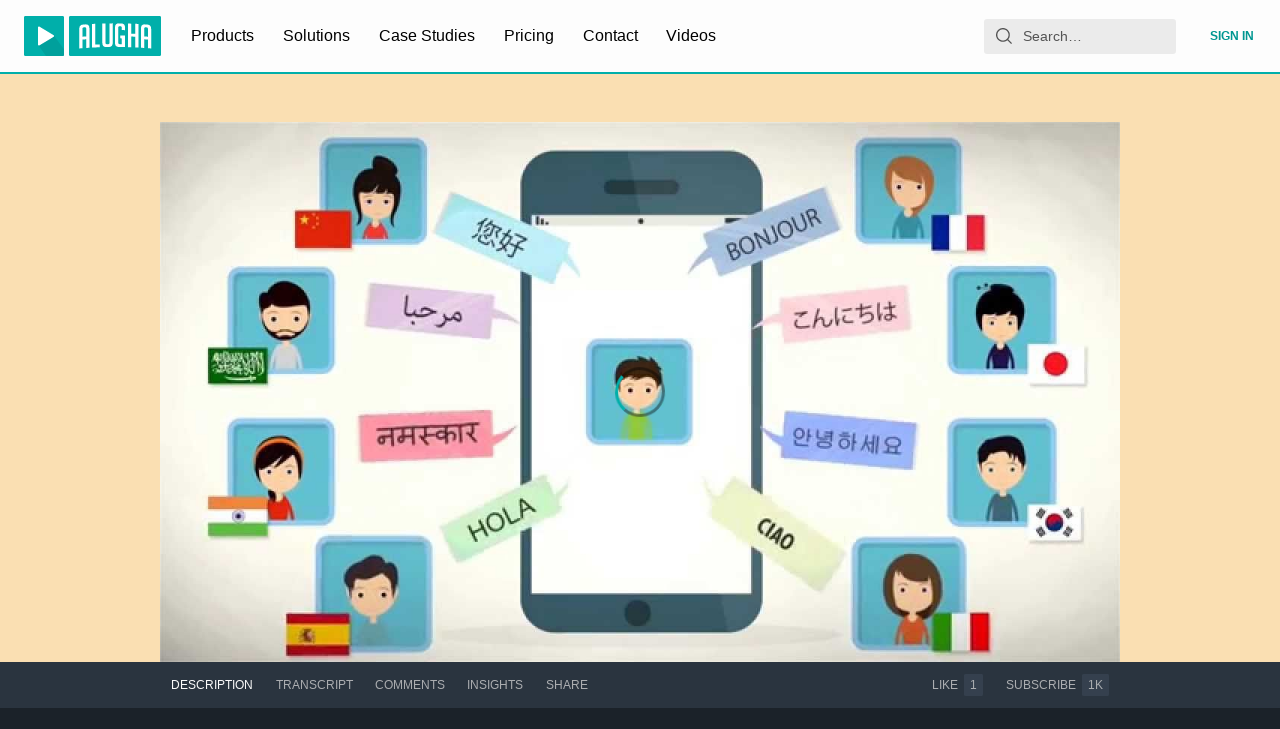

--- FILE ---
content_type: application/javascript; charset=utf-8
request_url: https://static.alugha.com/assets/assetAttributes-BKJu5uag.js
body_size: 266
content:
import{o as e}from"./index-CW-CjFXE.js";const a=e({created:{id:"app.shared.Intl.assetAttributes.created",defaultMessage:"Created"},fileName:{id:"app.shared.Intl.assetAttributes.fileName",defaultMessage:"File name"},source:{id:"app.shared.Intl.assetAttributes.source",defaultMessage:"Source"},categories:{id:"app.shared.Intl.assetAttributes.categories",defaultMessage:"Categories"},description:{id:"app.shared.Intl.assetAttributes.description",defaultMessage:"Description"},tags:{id:"app.shared.Intl.assetAttributes.tags",defaultMessage:"Tags"},resolution:{id:"app.shared.Intl.assetAttributes.resolution",defaultMessage:"Resolution"},cameraSetting:{id:"app.shared.Intl.assetAttributes.cameraSetting",defaultMessage:"Camera setting"},recordingType:{id:"app.shared.Intl.assetAttributes.recordingType",defaultMessage:"Recording Type"},videoFeature:{id:"app.shared.Intl.assetAttributes.videoFeature",defaultMessage:"Video Feature"},looped:{id:"app.shared.Intl.assetAttributes.looped",defaultMessage:"Looped"},bitrate:{id:"app.shared.Intl.assetAttributes.bitrate",defaultMessage:"Bitrate"},format:{id:"app.shared.Intl.assetAttributes.format",defaultMessage:"Format"},videoFeatureBackground:{id:"app.shared.Intl.assetAttributes.videoFeatureBackground",defaultMessage:"Background"},videoFeatureElementAsset:{id:"app.shared.Intl.assetAttributes.videoFeatureElementAsset",defaultMessage:"Element / Asset"},videoFeatureMotionGraphics:{id:"app.shared.Intl.assetAttributes.videoFeatureMotionGraphics",defaultMessage:"Motion Graphics"},videoFeatureSlowMotion:{id:"app.shared.Intl.assetAttributes.videoFeatureSlowMotion",defaultMessage:"Slow Motion"},videoFeatureThreeDElement:{id:"app.shared.Intl.assetAttributes.videoFeatureThreeDElement",defaultMessage:"3D Element"},videoFeatureTimelapse:{id:"app.shared.Intl.assetAttributes.videoFeatureTimelapse",defaultMessage:"Time lapse"},recordingTypeCrane:{id:"app.shared.Intl.assetAttributes.recordingTypeCrane",defaultMessage:"Crane"},recordingTypeDroneAreal:{id:"app.shared.Intl.assetAttributes.recordingTypeDroneAreal",defaultMessage:"Drone / Aerial"},recordingTypeSlider:{id:"app.shared.Intl.assetAttributes.recordingTypeSlider",defaultMessage:"Slider"},recordingTypeStickTripod:{id:"app.shared.Intl.assetAttributes.recordingTypeStickTripod",defaultMessage:"Stick / Tripod"}});export{a};


--- FILE ---
content_type: application/javascript; charset=utf-8
request_url: https://static.alugha.com/assets/VideoPageQuery-D9Fp-6Re.js
body_size: 3898
content:
import{o as D,hx as I,hy as R,hz as E,aQ as A,e as _,hA as y}from"./index-CW-CjFXE.js";import{e as P,b as L,c as C,_ as $,a as M}from"./ArticleCardContent-BVliUN3a.js";const ue=D({adult:{id:"app.VideoInfo.adult",defaultMessage:"Adult"},audioTrack:{id:"app.VideoInfo.audioTrack",defaultMessage:"Audio track"},background:{id:"app.VideoInfo.background",defaultMessage:"Background"},categories:{id:"app.VideoInfo.categories",defaultMessage:"Categories"},description:{id:"app.VideoInfo.description",defaultMessage:"Description"},end:{id:"app.VideoInfo.end",defaultMessage:"End date (period)"},insertDescription:{id:"app.VideoInfo.insertDescription",defaultMessage:"Insert description for this language"},insertTitle:{id:"app.VideoInfo.insertTitle",defaultMessage:"Insert title for this language"},language:{id:"app.VideoInfo.language",defaultMessage:"Language"},start:{id:"app.VideoInfo.start",defaultMessage:"Start date"},state:{id:"app.VideoInfo.state",defaultMessage:"State"},tags:{id:"app.VideoInfo.tags",defaultMessage:"Tags"},tagsInputPlaceholder:{id:"app.VideoInfo.tagsInputPlaceholder",defaultMessage:"Add tags…"},thumbnail:{id:"app.VideoInfo.thumbnail",defaultMessage:"Thumbnail"},portraitThumbnail:{id:"app.VideoInfo.portraitThumbnail",defaultMessage:"Portrait thumbnail"},title:{id:"app.VideoInfo.title",defaultMessage:"Title"},unlocked:{id:"app.VideoInfo.unlocked",defaultMessage:"Unlocked"},watchlist:{id:"app.VideoInfo.watchlist",defaultMessage:"Watchlist"},whitelist:{id:"app.VideoInfo.whitelist",defaultMessage:"Whitelist"},embedding:{id:"app.VideoInfo.embedding",defaultMessage:"Embedding"},preventEmbedding:{id:"app.VideoInfo.blockEmbedding",defaultMessage:"Prevent this video from being embedded"},selectCategory:{id:"app.VideoInfo.selectOneCategory",defaultMessage:"Please select at least one category."},containsProductPlacements:{id:"dubbr.VideoInfo.productPlacement",defaultMessage:"This project contains product placements"},publishAlucation:{id:"dubbr.VideoInfo.publishAlucation",defaultMessage:"Publish on alucation"},projectPage:{id:"dubbr.VideoInfo.projectPage",defaultMessage:"Project page"}});var V,w;function O(){if(w)return V;w=1;var d=I(),s=R(),a=E(),l="[object String]";function u(o){return typeof o=="string"||!s(o)&&a(o)&&d(o)==l}return V=u,V}var x=O();const ce=A(x),G={definitions:[{kind:"FragmentDefinition",name:{kind:"Name",value:"VideoTrack"},typeCondition:{kind:"NamedType",name:{kind:"Name",value:"Track"}},directives:[],selectionSet:{kind:"SelectionSet",selections:[{kind:"Field",name:{kind:"Name",value:"id"},arguments:[],directives:[]},{kind:"Field",name:{kind:"Name",value:"langCode"},arguments:[],directives:[]},{kind:"Field",name:{kind:"Name",value:"title"},arguments:[],directives:[]},{kind:"Field",name:{kind:"Name",value:"background"},arguments:[],directives:[],selectionSet:{kind:"SelectionSet",selections:[{kind:"Field",name:{kind:"Name",value:"href"},arguments:[],directives:[]}]}},{kind:"Field",name:{kind:"Name",value:"backgroundColor"},arguments:[],directives:[]},{kind:"Field",name:{kind:"Name",value:"portraitThumbnail"},arguments:[],directives:[],selectionSet:{kind:"SelectionSet",selections:[{kind:"Field",name:{kind:"Name",value:"href"},arguments:[],directives:[]}]}},{kind:"Field",name:{kind:"Name",value:"thumbnailAssetId"},arguments:[],directives:[]},{kind:"Field",name:{kind:"Name",value:"thumbnailAsset"},arguments:[],directives:[],selectionSet:{kind:"SelectionSet",selections:[{kind:"Field",name:{kind:"Name",value:"id"},arguments:[],directives:[]},{kind:"Field",name:{kind:"Name",value:"type"},arguments:[],directives:[]},{kind:"Field",name:{kind:"Name",value:"format"},arguments:[],directives:[]},{kind:"Field",name:{kind:"Name",value:"name"},arguments:[],directives:[]},{kind:"Field",name:{kind:"Name",value:"representations"},arguments:[],directives:[],selectionSet:{kind:"SelectionSet",selections:[{kind:"Field",name:{kind:"Name",value:"href"},arguments:[],directives:[]},{kind:"Field",name:{kind:"Name",value:"fileName"},arguments:[],directives:[]},{kind:"Field",name:{kind:"Name",value:"format"},arguments:[],directives:[]},{kind:"Field",name:{kind:"Name",value:"created"},arguments:[],directives:[]}]}}]}},{kind:"Field",name:{kind:"Name",value:"backgroundAsset"},arguments:[],directives:[],selectionSet:{kind:"SelectionSet",selections:[{kind:"Field",name:{kind:"Name",value:"id"},arguments:[],directives:[]},{kind:"Field",name:{kind:"Name",value:"type"},arguments:[],directives:[]},{kind:"Field",name:{kind:"Name",value:"format"},arguments:[],directives:[]},{kind:"Field",name:{kind:"Name",value:"name"},arguments:[],directives:[]},{kind:"Field",name:{kind:"Name",value:"isProcessing"},arguments:[],directives:[]},{kind:"Field",name:{kind:"Name",value:"representations"},arguments:[],directives:[],selectionSet:{kind:"SelectionSet",selections:[{kind:"Field",name:{kind:"Name",value:"href"},arguments:[],directives:[]},{kind:"Field",name:{kind:"Name",value:"fileName"},arguments:[],directives:[]},{kind:"Field",name:{kind:"Name",value:"format"},arguments:[],directives:[]},{kind:"Field",name:{kind:"Name",value:"created"},arguments:[],directives:[]}]}}]}},{kind:"Field",alias:{kind:"Name",value:"thumbnailLow"},name:{kind:"Name",value:"thumbnail"},arguments:[{kind:"Argument",name:{kind:"Name",value:"width"},value:{kind:"IntValue",value:"350"}}],directives:[],selectionSet:{kind:"SelectionSet",selections:[{kind:"Field",name:{kind:"Name",value:"href"},arguments:[],directives:[]}]}},{kind:"Field",alias:{kind:"Name",value:"thumbnailHigh"},name:{kind:"Name",value:"thumbnail"},arguments:[{kind:"Argument",name:{kind:"Name",value:"width"},value:{kind:"IntValue",value:"700"}}],directives:[],selectionSet:{kind:"SelectionSet",selections:[{kind:"Field",name:{kind:"Name",value:"href"},arguments:[],directives:[]}]}},{kind:"Field",alias:{kind:"Name",value:"portraitThumbnailLow"},name:{kind:"Name",value:"portraitThumbnail"},arguments:[{kind:"Argument",name:{kind:"Name",value:"width"},value:{kind:"IntValue",value:"350"}}],directives:[],selectionSet:{kind:"SelectionSet",selections:[{kind:"Field",name:{kind:"Name",value:"href"},arguments:[],directives:[]}]}},{kind:"Field",alias:{kind:"Name",value:"portraitThumbnailHigh"},name:{kind:"Name",value:"portraitThumbnail"},arguments:[{kind:"Argument",name:{kind:"Name",value:"width"},value:{kind:"IntValue",value:"700"}}],directives:[],selectionSet:{kind:"SelectionSet",selections:[{kind:"Field",name:{kind:"Name",value:"href"},arguments:[],directives:[]}]}}]}}]},Q={definitions:[{kind:"FragmentDefinition",name:{kind:"Name",value:"VideoDetailsTrack"},typeCondition:{kind:"NamedType",name:{kind:"Name",value:"Track"}},directives:[],selectionSet:{kind:"SelectionSet",selections:[{kind:"Field",name:{kind:"Name",value:"id"},arguments:[],directives:[]},{kind:"Field",name:{kind:"Name",value:"langCode"},arguments:[],directives:[]},{kind:"Field",name:{kind:"Name",value:"title"},arguments:[],directives:[]},{kind:"Field",name:{kind:"Name",value:"description"},arguments:[],directives:[]}]}}]},U=`#import "./VideoTrack.graphql"
#import "./VideoDetailsTrack.graphql"

fragment VideoPageTrack on Track {
  id
  ...VideoTrack
  ...VideoDetailsTrack
}
`,p={kind:"Document",definitions:[{kind:"FragmentDefinition",name:{kind:"Name",value:"VideoPageTrack"},typeCondition:{kind:"NamedType",name:{kind:"Name",value:"Track"}},directives:[],selectionSet:{kind:"SelectionSet",selections:[{kind:"Field",name:{kind:"Name",value:"id"},arguments:[],directives:[]},{kind:"FragmentSpread",name:{kind:"Name",value:"VideoTrack"},directives:[]},{kind:"FragmentSpread",name:{kind:"Name",value:"VideoDetailsTrack"},directives:[]}]}}],loc:{start:0,end:189,source:{name:"GraphQL request",locationOffset:{line:1,column:1},body:U}}},T=d=>{const s={};return d.filter(function(a){if(a.kind!=="FragmentDefinition")return!0;const l=a.name.value;return s[l]?!1:(s[l]=!0,!0)})};p.definitions=T(p.definitions.concat(G.definitions));p.definitions=T(p.definitions.concat(Q.definitions));const j=(d,s)=>{const a=(e,i)=>{if(e.kind==="FragmentSpread")i.add(e.name.value);else if(e.kind==="VariableDefinition"){const n=e.type;n.kind==="NamedType"&&i.add(n.name.value)}return e&&"selectionSet"in e&&e.selectionSet&&e.selectionSet.selections.forEach(n=>{a(n,i)}),e&&"variableDefinitions"in e&&e.variableDefinitions&&e.variableDefinitions.forEach(n=>{a(n,i)}),e&&"definitions"in e&&e.definitions&&e.definitions.forEach(n=>{a(n,i)}),i},l=e=>{const i={};return e.definitions.forEach(function(n){"name"in n&&n.name&&(i[n.name.value]=a(n,new Set))}),i},u=(e,i)=>{for(let n=0;n<e.definitions.length;n++){const t=e.definitions[n];if(t&&"name"in t&&t.name&&t.name.value==i)return t}},o=l(d),c=Object.assign({},d,{definitions:[u(d,s)]}),v=o[s]||new Set,m=new Set;let r=new Set;for(v.forEach(e=>{r.add(e)});r.size>0;){const e=r;r=new Set,e.forEach(i=>{m.has(i)||(m.add(i),(o[i]||new Set).forEach(t=>{r.add(t)}))})}return m.forEach(e=>{const i=u(d,e);i&&c.definitions.push(i)}),c};j(p,"VideoPageTrack");const B={definitions:[{kind:"FragmentDefinition",name:{kind:"Name",value:"VideoMetaVideo"},typeCondition:{kind:"NamedType",name:{kind:"Name",value:"Video"}},directives:[],selectionSet:{kind:"SelectionSet",selections:[{kind:"Field",name:{kind:"Name",value:"id"},arguments:[],directives:[]},{kind:"Field",name:{kind:"Name",value:"languages"},arguments:[],directives:[]},{kind:"Field",name:{kind:"Name",value:"created"},arguments:[],directives:[]},{kind:"Field",name:{kind:"Name",value:"published"},arguments:[],directives:[]},{kind:"Field",name:{kind:"Name",value:"modified"},arguments:[],directives:[]},{kind:"Field",name:{kind:"Name",value:"duration"},arguments:[],directives:[]},{kind:"Field",name:{kind:"Name",value:"views"},arguments:[],directives:[]},{kind:"Field",name:{kind:"Name",value:"asset"},arguments:[],directives:[],selectionSet:{kind:"SelectionSet",selections:[{kind:"Field",name:{kind:"Name",value:"id"},arguments:[],directives:[]},{kind:"Field",name:{kind:"Name",value:"duration"},arguments:[],directives:[]},{kind:"Field",name:{kind:"Name",value:"width"},arguments:[],directives:[]},{kind:"Field",name:{kind:"Name",value:"height"},arguments:[],directives:[]}]}},{kind:"Field",name:{kind:"Name",value:"owner"},arguments:[],directives:[],selectionSet:{kind:"SelectionSet",selections:[{kind:"Field",name:{kind:"Name",value:"id"},arguments:[],directives:[]},{kind:"Field",name:{kind:"Name",value:"name"},arguments:[],directives:[]}]}},{kind:"Field",alias:{kind:"Name",value:"metaThumbnail"},name:{kind:"Name",value:"thumbnail"},arguments:[{kind:"Argument",name:{kind:"Name",value:"width"},value:{kind:"IntValue",value:"1280"}},{kind:"Argument",name:{kind:"Name",value:"height"},value:{kind:"IntValue",value:"720"}}],directives:[],selectionSet:{kind:"SelectionSet",selections:[{kind:"Field",name:{kind:"Name",value:"href"},arguments:[],directives:[]},{kind:"Field",name:{kind:"Name",value:"format"},arguments:[],directives:[]},{kind:"Field",name:{kind:"Name",value:"width"},arguments:[],directives:[]},{kind:"Field",name:{kind:"Name",value:"height"},arguments:[],directives:[]}]}}]}}]},H=`#import "./PlayerVideo.graphql"

fragment player_WrappedPlayerVideo on Video {
  ...player_PlayerVideo

  preroll {
    video {
      ...player_PlayerVideo
      track(preferredLanguages: $preferredLanguages, requiresAudio: true) {
        id
        langCode
      }
    }
    skippableAfter
  }
  postroll {
    video {
      ...player_PlayerVideo
      track(preferredLanguages: $preferredLanguages, requiresAudio: true) {
        id
        langCode
      }
    }
    skippableAfter
  }
}
`,S={kind:"Document",definitions:[{kind:"FragmentDefinition",name:{kind:"Name",value:"player_WrappedPlayerVideo"},typeCondition:{kind:"NamedType",name:{kind:"Name",value:"Video"}},directives:[],selectionSet:{kind:"SelectionSet",selections:[{kind:"FragmentSpread",name:{kind:"Name",value:"player_PlayerVideo"},directives:[]},{kind:"Field",name:{kind:"Name",value:"preroll"},arguments:[],directives:[],selectionSet:{kind:"SelectionSet",selections:[{kind:"Field",name:{kind:"Name",value:"video"},arguments:[],directives:[],selectionSet:{kind:"SelectionSet",selections:[{kind:"FragmentSpread",name:{kind:"Name",value:"player_PlayerVideo"},directives:[]},{kind:"Field",name:{kind:"Name",value:"track"},arguments:[{kind:"Argument",name:{kind:"Name",value:"preferredLanguages"},value:{kind:"Variable",name:{kind:"Name",value:"preferredLanguages"}}},{kind:"Argument",name:{kind:"Name",value:"requiresAudio"},value:{kind:"BooleanValue",value:!0}}],directives:[],selectionSet:{kind:"SelectionSet",selections:[{kind:"Field",name:{kind:"Name",value:"id"},arguments:[],directives:[]},{kind:"Field",name:{kind:"Name",value:"langCode"},arguments:[],directives:[]}]}}]}},{kind:"Field",name:{kind:"Name",value:"skippableAfter"},arguments:[],directives:[]}]}},{kind:"Field",name:{kind:"Name",value:"postroll"},arguments:[],directives:[],selectionSet:{kind:"SelectionSet",selections:[{kind:"Field",name:{kind:"Name",value:"video"},arguments:[],directives:[],selectionSet:{kind:"SelectionSet",selections:[{kind:"FragmentSpread",name:{kind:"Name",value:"player_PlayerVideo"},directives:[]},{kind:"Field",name:{kind:"Name",value:"track"},arguments:[{kind:"Argument",name:{kind:"Name",value:"preferredLanguages"},value:{kind:"Variable",name:{kind:"Name",value:"preferredLanguages"}}},{kind:"Argument",name:{kind:"Name",value:"requiresAudio"},value:{kind:"BooleanValue",value:!0}}],directives:[],selectionSet:{kind:"SelectionSet",selections:[{kind:"Field",name:{kind:"Name",value:"id"},arguments:[],directives:[]},{kind:"Field",name:{kind:"Name",value:"langCode"},arguments:[],directives:[]}]}}]}},{kind:"Field",name:{kind:"Name",value:"skippableAfter"},arguments:[],directives:[]}]}}]}}],loc:{start:0,end:531,source:{name:"GraphQL request",locationOffset:{line:1,column:1},body:H}}},z=d=>{const s={};return d.filter(function(a){if(a.kind!=="FragmentDefinition")return!0;const l=a.name.value;return s[l]?!1:(s[l]=!0,!0)})};S.definitions=z(S.definitions.concat(_.definitions));const W=(d,s)=>{const a=(e,i)=>{if(e.kind==="FragmentSpread")i.add(e.name.value);else if(e.kind==="VariableDefinition"){const n=e.type;n.kind==="NamedType"&&i.add(n.name.value)}return e&&"selectionSet"in e&&e.selectionSet&&e.selectionSet.selections.forEach(n=>{a(n,i)}),e&&"variableDefinitions"in e&&e.variableDefinitions&&e.variableDefinitions.forEach(n=>{a(n,i)}),e&&"definitions"in e&&e.definitions&&e.definitions.forEach(n=>{a(n,i)}),i},l=e=>{const i={};return e.definitions.forEach(function(n){"name"in n&&n.name&&(i[n.name.value]=a(n,new Set))}),i},u=(e,i)=>{for(let n=0;n<e.definitions.length;n++){const t=e.definitions[n];if(t&&"name"in t&&t.name&&t.name.value==i)return t}},o=l(d),c=Object.assign({},d,{definitions:[u(d,s)]}),v=o[s]||new Set,m=new Set;let r=new Set;for(v.forEach(e=>{r.add(e)});r.size>0;){const e=r;r=new Set,e.forEach(i=>{m.has(i)||(m.add(i),(o[i]||new Set).forEach(t=>{r.add(t)}))})}return m.forEach(e=>{const i=u(d,e);i&&c.definitions.push(i)}),c};W(S,"player_WrappedPlayerVideo");const J=`#import "@web/player/graphql/fragments/WrappedPlayerVideo.graphql"
#import "./ShareVideo.graphql"

fragment VideoVideo on Video {
  id
  background {
    href
  }
  viewerHasLiked
  likes
  isVertical
  ...ShareVideo
  asset {
    id
    width
    height
    isProcessing
  }
  ...player_WrappedPlayerVideo
}
`,h={kind:"Document",definitions:[{kind:"FragmentDefinition",name:{kind:"Name",value:"VideoVideo"},typeCondition:{kind:"NamedType",name:{kind:"Name",value:"Video"}},directives:[],selectionSet:{kind:"SelectionSet",selections:[{kind:"Field",name:{kind:"Name",value:"id"},arguments:[],directives:[]},{kind:"Field",name:{kind:"Name",value:"background"},arguments:[],directives:[],selectionSet:{kind:"SelectionSet",selections:[{kind:"Field",name:{kind:"Name",value:"href"},arguments:[],directives:[]}]}},{kind:"Field",name:{kind:"Name",value:"viewerHasLiked"},arguments:[],directives:[]},{kind:"Field",name:{kind:"Name",value:"likes"},arguments:[],directives:[]},{kind:"Field",name:{kind:"Name",value:"isVertical"},arguments:[],directives:[]},{kind:"FragmentSpread",name:{kind:"Name",value:"ShareVideo"},directives:[]},{kind:"Field",name:{kind:"Name",value:"asset"},arguments:[],directives:[],selectionSet:{kind:"SelectionSet",selections:[{kind:"Field",name:{kind:"Name",value:"id"},arguments:[],directives:[]},{kind:"Field",name:{kind:"Name",value:"width"},arguments:[],directives:[]},{kind:"Field",name:{kind:"Name",value:"height"},arguments:[],directives:[]},{kind:"Field",name:{kind:"Name",value:"isProcessing"},arguments:[],directives:[]}]}},{kind:"FragmentSpread",name:{kind:"Name",value:"player_WrappedPlayerVideo"},directives:[]}]}}],loc:{start:0,end:347,source:{name:"GraphQL request",locationOffset:{line:1,column:1},body:J}}},q=d=>{const s={};return d.filter(function(a){if(a.kind!=="FragmentDefinition")return!0;const l=a.name.value;return s[l]?!1:(s[l]=!0,!0)})};h.definitions=q(h.definitions.concat(S.definitions));h.definitions=q(h.definitions.concat(y.definitions));const K=(d,s)=>{const a=(e,i)=>{if(e.kind==="FragmentSpread")i.add(e.name.value);else if(e.kind==="VariableDefinition"){const n=e.type;n.kind==="NamedType"&&i.add(n.name.value)}return e&&"selectionSet"in e&&e.selectionSet&&e.selectionSet.selections.forEach(n=>{a(n,i)}),e&&"variableDefinitions"in e&&e.variableDefinitions&&e.variableDefinitions.forEach(n=>{a(n,i)}),e&&"definitions"in e&&e.definitions&&e.definitions.forEach(n=>{a(n,i)}),i},l=e=>{const i={};return e.definitions.forEach(function(n){"name"in n&&n.name&&(i[n.name.value]=a(n,new Set))}),i},u=(e,i)=>{for(let n=0;n<e.definitions.length;n++){const t=e.definitions[n];if(t&&"name"in t&&t.name&&t.name.value==i)return t}},o=l(d),c=Object.assign({},d,{definitions:[u(d,s)]}),v=o[s]||new Set,m=new Set;let r=new Set;for(v.forEach(e=>{r.add(e)});r.size>0;){const e=r;r=new Set,e.forEach(i=>{m.has(i)||(m.add(i),(o[i]||new Set).forEach(t=>{r.add(t)}))})}return m.forEach(e=>{const i=u(d,e);i&&c.definitions.push(i)}),c};K(h,"VideoVideo");const X=`#import "./InfoBarUser.graphql"

fragment InfoBarVideo on Video {
  id
  created
  published
  platform
  platformId
  views
  isLive
  hideInsights
  liveViews @client
  state
  owner {
    id
    ...InfoBarUser
  }
}
`,F={kind:"Document",definitions:[{kind:"FragmentDefinition",name:{kind:"Name",value:"InfoBarVideo"},typeCondition:{kind:"NamedType",name:{kind:"Name",value:"Video"}},directives:[],selectionSet:{kind:"SelectionSet",selections:[{kind:"Field",name:{kind:"Name",value:"id"},arguments:[],directives:[]},{kind:"Field",name:{kind:"Name",value:"created"},arguments:[],directives:[]},{kind:"Field",name:{kind:"Name",value:"published"},arguments:[],directives:[]},{kind:"Field",name:{kind:"Name",value:"platform"},arguments:[],directives:[]},{kind:"Field",name:{kind:"Name",value:"platformId"},arguments:[],directives:[]},{kind:"Field",name:{kind:"Name",value:"views"},arguments:[],directives:[]},{kind:"Field",name:{kind:"Name",value:"isLive"},arguments:[],directives:[]},{kind:"Field",name:{kind:"Name",value:"hideInsights"},arguments:[],directives:[]},{kind:"Field",name:{kind:"Name",value:"liveViews"},arguments:[],directives:[{kind:"Directive",name:{kind:"Name",value:"client"},arguments:[]}]},{kind:"Field",name:{kind:"Name",value:"state"},arguments:[],directives:[]},{kind:"Field",name:{kind:"Name",value:"owner"},arguments:[],directives:[],selectionSet:{kind:"SelectionSet",selections:[{kind:"Field",name:{kind:"Name",value:"id"},arguments:[],directives:[]},{kind:"FragmentSpread",name:{kind:"Name",value:"InfoBarUser"},directives:[]}]}}]}}],loc:{start:0,end:257,source:{name:"GraphQL request",locationOffset:{line:1,column:1},body:X}}},Y=d=>{const s={};return d.filter(function(a){if(a.kind!=="FragmentDefinition")return!0;const l=a.name.value;return s[l]?!1:(s[l]=!0,!0)})};F.definitions=Y(F.definitions.concat(P.definitions));const Z=(d,s)=>{const a=(e,i)=>{if(e.kind==="FragmentSpread")i.add(e.name.value);else if(e.kind==="VariableDefinition"){const n=e.type;n.kind==="NamedType"&&i.add(n.name.value)}return e&&"selectionSet"in e&&e.selectionSet&&e.selectionSet.selections.forEach(n=>{a(n,i)}),e&&"variableDefinitions"in e&&e.variableDefinitions&&e.variableDefinitions.forEach(n=>{a(n,i)}),e&&"definitions"in e&&e.definitions&&e.definitions.forEach(n=>{a(n,i)}),i},l=e=>{const i={};return e.definitions.forEach(function(n){"name"in n&&n.name&&(i[n.name.value]=a(n,new Set))}),i},u=(e,i)=>{for(let n=0;n<e.definitions.length;n++){const t=e.definitions[n];if(t&&"name"in t&&t.name&&t.name.value==i)return t}},o=l(d),c=Object.assign({},d,{definitions:[u(d,s)]}),v=o[s]||new Set,m=new Set;let r=new Set;for(v.forEach(e=>{r.add(e)});r.size>0;){const e=r;r=new Set,e.forEach(i=>{m.has(i)||(m.add(i),(o[i]||new Set).forEach(t=>{r.add(t)}))})}return m.forEach(e=>{const i=u(d,e);i&&c.definitions.push(i)}),c};Z(F,"InfoBarVideo");const ee=`#import "./InfoBarVideo.graphql"
#import "./VideoCardVideo.graphql"
#import "./VideoCardTrack.graphql"
#import "@web/articles/graphql/fragments/ArticleCardArticle.graphql"
#import "@web/articles/graphql/fragments/ArticleCardContent.graphql"

fragment VideoDetailsVideo on Video {
  id
  owner {
    id
    adsEnabled
    videos(limit: 3, exclude: [$videoId]) {
      id
      ...VideoCardVideo
      track(preferredLanguages: $preferredLanguages) {
        id
        ...VideoCardTrack
      }
    }
    articles(limit: 3) {
      id
      ...ArticleCardArticle
      content(preferredLanguages: $preferredLanguages) {
        id
        ...ArticleCardContent
      }
    }
  }
  license
  sublicense
  containsProductPlacement
  hasAiContent
  ...InfoBarVideo
}
`,g={kind:"Document",definitions:[{kind:"FragmentDefinition",name:{kind:"Name",value:"VideoDetailsVideo"},typeCondition:{kind:"NamedType",name:{kind:"Name",value:"Video"}},directives:[],selectionSet:{kind:"SelectionSet",selections:[{kind:"Field",name:{kind:"Name",value:"id"},arguments:[],directives:[]},{kind:"Field",name:{kind:"Name",value:"owner"},arguments:[],directives:[],selectionSet:{kind:"SelectionSet",selections:[{kind:"Field",name:{kind:"Name",value:"id"},arguments:[],directives:[]},{kind:"Field",name:{kind:"Name",value:"adsEnabled"},arguments:[],directives:[]},{kind:"Field",name:{kind:"Name",value:"videos"},arguments:[{kind:"Argument",name:{kind:"Name",value:"limit"},value:{kind:"IntValue",value:"3"}},{kind:"Argument",name:{kind:"Name",value:"exclude"},value:{kind:"ListValue",values:[{kind:"Variable",name:{kind:"Name",value:"videoId"}}]}}],directives:[],selectionSet:{kind:"SelectionSet",selections:[{kind:"Field",name:{kind:"Name",value:"id"},arguments:[],directives:[]},{kind:"FragmentSpread",name:{kind:"Name",value:"VideoCardVideo"},directives:[]},{kind:"Field",name:{kind:"Name",value:"track"},arguments:[{kind:"Argument",name:{kind:"Name",value:"preferredLanguages"},value:{kind:"Variable",name:{kind:"Name",value:"preferredLanguages"}}}],directives:[],selectionSet:{kind:"SelectionSet",selections:[{kind:"Field",name:{kind:"Name",value:"id"},arguments:[],directives:[]},{kind:"FragmentSpread",name:{kind:"Name",value:"VideoCardTrack"},directives:[]}]}}]}},{kind:"Field",name:{kind:"Name",value:"articles"},arguments:[{kind:"Argument",name:{kind:"Name",value:"limit"},value:{kind:"IntValue",value:"3"}}],directives:[],selectionSet:{kind:"SelectionSet",selections:[{kind:"Field",name:{kind:"Name",value:"id"},arguments:[],directives:[]},{kind:"FragmentSpread",name:{kind:"Name",value:"ArticleCardArticle"},directives:[]},{kind:"Field",name:{kind:"Name",value:"content"},arguments:[{kind:"Argument",name:{kind:"Name",value:"preferredLanguages"},value:{kind:"Variable",name:{kind:"Name",value:"preferredLanguages"}}}],directives:[],selectionSet:{kind:"SelectionSet",selections:[{kind:"Field",name:{kind:"Name",value:"id"},arguments:[],directives:[]},{kind:"FragmentSpread",name:{kind:"Name",value:"ArticleCardContent"},directives:[]}]}}]}}]}},{kind:"Field",name:{kind:"Name",value:"license"},arguments:[],directives:[]},{kind:"Field",name:{kind:"Name",value:"sublicense"},arguments:[],directives:[]},{kind:"Field",name:{kind:"Name",value:"containsProductPlacement"},arguments:[],directives:[]},{kind:"Field",name:{kind:"Name",value:"hasAiContent"},arguments:[],directives:[]},{kind:"FragmentSpread",name:{kind:"Name",value:"InfoBarVideo"},directives:[]}]}}],loc:{start:0,end:801,source:{name:"GraphQL request",locationOffset:{line:1,column:1},body:ee}}},N=d=>{const s={};return d.filter(function(a){if(a.kind!=="FragmentDefinition")return!0;const l=a.name.value;return s[l]?!1:(s[l]=!0,!0)})};g.definitions=N(g.definitions.concat(F.definitions));g.definitions=N(g.definitions.concat(L.definitions));g.definitions=N(g.definitions.concat(C.definitions));g.definitions=N(g.definitions.concat($.definitions));g.definitions=N(g.definitions.concat(M.definitions));const ie=(d,s)=>{const a=(e,i)=>{if(e.kind==="FragmentSpread")i.add(e.name.value);else if(e.kind==="VariableDefinition"){const n=e.type;n.kind==="NamedType"&&i.add(n.name.value)}return e&&"selectionSet"in e&&e.selectionSet&&e.selectionSet.selections.forEach(n=>{a(n,i)}),e&&"variableDefinitions"in e&&e.variableDefinitions&&e.variableDefinitions.forEach(n=>{a(n,i)}),e&&"definitions"in e&&e.definitions&&e.definitions.forEach(n=>{a(n,i)}),i},l=e=>{const i={};return e.definitions.forEach(function(n){"name"in n&&n.name&&(i[n.name.value]=a(n,new Set))}),i},u=(e,i)=>{for(let n=0;n<e.definitions.length;n++){const t=e.definitions[n];if(t&&"name"in t&&t.name&&t.name.value==i)return t}},o=l(d),c=Object.assign({},d,{definitions:[u(d,s)]}),v=o[s]||new Set,m=new Set;let r=new Set;for(v.forEach(e=>{r.add(e)});r.size>0;){const e=r;r=new Set,e.forEach(i=>{m.has(i)||(m.add(i),(o[i]||new Set).forEach(t=>{r.add(t)}))})}return m.forEach(e=>{const i=u(d,e);i&&c.definitions.push(i)}),c};ie(g,"VideoDetailsVideo");const ne={definitions:[{kind:"FragmentDefinition",name:{kind:"Name",value:"VideoMetaTrack"},typeCondition:{kind:"NamedType",name:{kind:"Name",value:"Track"}},directives:[],selectionSet:{kind:"SelectionSet",selections:[{kind:"Field",name:{kind:"Name",value:"id"},arguments:[],directives:[]},{kind:"Field",name:{kind:"Name",value:"langCode"},arguments:[],directives:[]},{kind:"Field",name:{kind:"Name",value:"title"},arguments:[],directives:[]},{kind:"Field",name:{kind:"Name",value:"description"},arguments:[],directives:[]},{kind:"Field",alias:{kind:"Name",value:"metaThumbnail"},name:{kind:"Name",value:"thumbnail"},arguments:[{kind:"Argument",name:{kind:"Name",value:"width"},value:{kind:"IntValue",value:"1280"}},{kind:"Argument",name:{kind:"Name",value:"height"},value:{kind:"IntValue",value:"720"}}],directives:[],selectionSet:{kind:"SelectionSet",selections:[{kind:"Field",name:{kind:"Name",value:"href"},arguments:[],directives:[]},{kind:"Field",name:{kind:"Name",value:"format"},arguments:[],directives:[]},{kind:"Field",name:{kind:"Name",value:"width"},arguments:[],directives:[]},{kind:"Field",name:{kind:"Name",value:"height"},arguments:[],directives:[]}]}},{kind:"Field",name:{kind:"Name",value:"subtitleAsset"},arguments:[],directives:[],selectionSet:{kind:"SelectionSet",selections:[{kind:"Field",name:{kind:"Name",value:"id"},arguments:[],directives:[]},{kind:"Field",alias:{kind:"Name",value:"textRepresentations"},name:{kind:"Name",value:"representations"},arguments:[{kind:"Argument",name:{kind:"Name",value:"type"},value:{kind:"StringValue",value:"text",block:!1}}],directives:[],selectionSet:{kind:"SelectionSet",selections:[{kind:"Field",name:{kind:"Name",value:"href"},arguments:[],directives:[]},{kind:"Field",name:{kind:"Name",value:"type"},arguments:[],directives:[]},{kind:"Field",name:{kind:"Name",value:"format"},arguments:[],directives:[]}]}}]}},{kind:"Field",name:{kind:"Name",value:"audioDescriptionAsset"},arguments:[],directives:[],selectionSet:{kind:"SelectionSet",selections:[{kind:"Field",name:{kind:"Name",value:"id"},arguments:[],directives:[]},{kind:"Field",name:{kind:"Name",value:"representations"},arguments:[{kind:"Argument",name:{kind:"Name",value:"type"},value:{kind:"StringValue",value:"audio",block:!1}}],directives:[],selectionSet:{kind:"SelectionSet",selections:[{kind:"Field",name:{kind:"Name",value:"href"},arguments:[],directives:[]},{kind:"Field",name:{kind:"Name",value:"format"},arguments:[],directives:[]},{kind:"Field",name:{kind:"Name",value:"fileName"},arguments:[],directives:[]}]}}]}},{kind:"Field",name:{kind:"Name",value:"closedCaptionsAsset"},arguments:[],directives:[],selectionSet:{kind:"SelectionSet",selections:[{kind:"Field",name:{kind:"Name",value:"id"},arguments:[],directives:[]},{kind:"Field",alias:{kind:"Name",value:"closedCaptionsTextRepresentations"},name:{kind:"Name",value:"representations"},arguments:[{kind:"Argument",name:{kind:"Name",value:"type"},value:{kind:"StringValue",value:"text",block:!1}}],directives:[],selectionSet:{kind:"SelectionSet",selections:[{kind:"Field",name:{kind:"Name",value:"href"},arguments:[],directives:[]},{kind:"Field",name:{kind:"Name",value:"type"},arguments:[],directives:[]},{kind:"Field",name:{kind:"Name",value:"format"},arguments:[],directives:[]}]}}]}}]}}]},ae={definitions:[{kind:"FragmentDefinition",name:{kind:"Name",value:"InsightsTrack"},typeCondition:{kind:"NamedType",name:{kind:"Name",value:"Track"}},directives:[],selectionSet:{kind:"SelectionSet",selections:[{kind:"Field",name:{kind:"Name",value:"id"},arguments:[],directives:[]},{kind:"Field",name:{kind:"Name",value:"langCode"},arguments:[],directives:[]},{kind:"Field",name:{kind:"Name",value:"name"},arguments:[],directives:[]},{kind:"Field",name:{kind:"Name",value:"views"},arguments:[],directives:[]},{kind:"Field",name:{kind:"Name",value:"subtitleViews"},arguments:[],directives:[]}]}}]},te=`#import "./VideoPageTrack.graphql"
#import "./VideoMetaVideo.graphql"
#import "./VideoVideo.graphql"
#import "./VideoDetailsVideo.graphql"
#import "./VideoMetaTrack.graphql"
#import "./InsightsTrack.graphql"
#import "./ShareVideo.graphql"

fragment VideoPageVideo on Video {
  id
  likes
  viewerHasLiked
  viewerIsOwner
  viewerCanEdit
  owner {
    id
    followerCount
    viewerIsFollowing
  }
  track(preferredLanguages: $videoLanguage) {
    id
    ...VideoPageTrack
    ...VideoMetaTrack
  }
  tracks {
    id
    ...VideoPageTrack
    ...InsightsTrack
    ...VideoMetaTrack
  }
  ...VideoMetaVideo
  ...VideoVideo
  ...VideoDetailsVideo
  ...ShareVideo
  backgroundAudioAsset {
    id
    type
    format
    representations {
      href
    }
  }
  viewerCanRemove
  thumbnailLow: thumbnail(width: 350) {
    href
  }
  thumbnailHigh2: thumbnail(width: 700) {
    href
  }
  portraitThumbnail(width: 350) {
    href
  }
  portraitThumbnailHigh: portraitThumbnail(width: 700) {
    href
  }
  hideComments
  hideInsights
}
`,k={kind:"Document",definitions:[{kind:"FragmentDefinition",name:{kind:"Name",value:"VideoPageVideo"},typeCondition:{kind:"NamedType",name:{kind:"Name",value:"Video"}},directives:[],selectionSet:{kind:"SelectionSet",selections:[{kind:"Field",name:{kind:"Name",value:"id"},arguments:[],directives:[]},{kind:"Field",name:{kind:"Name",value:"likes"},arguments:[],directives:[]},{kind:"Field",name:{kind:"Name",value:"viewerHasLiked"},arguments:[],directives:[]},{kind:"Field",name:{kind:"Name",value:"viewerIsOwner"},arguments:[],directives:[]},{kind:"Field",name:{kind:"Name",value:"viewerCanEdit"},arguments:[],directives:[]},{kind:"Field",name:{kind:"Name",value:"owner"},arguments:[],directives:[],selectionSet:{kind:"SelectionSet",selections:[{kind:"Field",name:{kind:"Name",value:"id"},arguments:[],directives:[]},{kind:"Field",name:{kind:"Name",value:"followerCount"},arguments:[],directives:[]},{kind:"Field",name:{kind:"Name",value:"viewerIsFollowing"},arguments:[],directives:[]}]}},{kind:"Field",name:{kind:"Name",value:"track"},arguments:[{kind:"Argument",name:{kind:"Name",value:"preferredLanguages"},value:{kind:"Variable",name:{kind:"Name",value:"videoLanguage"}}}],directives:[],selectionSet:{kind:"SelectionSet",selections:[{kind:"Field",name:{kind:"Name",value:"id"},arguments:[],directives:[]},{kind:"FragmentSpread",name:{kind:"Name",value:"VideoPageTrack"},directives:[]},{kind:"FragmentSpread",name:{kind:"Name",value:"VideoMetaTrack"},directives:[]}]}},{kind:"Field",name:{kind:"Name",value:"tracks"},arguments:[],directives:[],selectionSet:{kind:"SelectionSet",selections:[{kind:"Field",name:{kind:"Name",value:"id"},arguments:[],directives:[]},{kind:"FragmentSpread",name:{kind:"Name",value:"VideoPageTrack"},directives:[]},{kind:"FragmentSpread",name:{kind:"Name",value:"InsightsTrack"},directives:[]},{kind:"FragmentSpread",name:{kind:"Name",value:"VideoMetaTrack"},directives:[]}]}},{kind:"FragmentSpread",name:{kind:"Name",value:"VideoMetaVideo"},directives:[]},{kind:"FragmentSpread",name:{kind:"Name",value:"VideoVideo"},directives:[]},{kind:"FragmentSpread",name:{kind:"Name",value:"VideoDetailsVideo"},directives:[]},{kind:"FragmentSpread",name:{kind:"Name",value:"ShareVideo"},directives:[]},{kind:"Field",name:{kind:"Name",value:"backgroundAudioAsset"},arguments:[],directives:[],selectionSet:{kind:"SelectionSet",selections:[{kind:"Field",name:{kind:"Name",value:"id"},arguments:[],directives:[]},{kind:"Field",name:{kind:"Name",value:"type"},arguments:[],directives:[]},{kind:"Field",name:{kind:"Name",value:"format"},arguments:[],directives:[]},{kind:"Field",name:{kind:"Name",value:"representations"},arguments:[],directives:[],selectionSet:{kind:"SelectionSet",selections:[{kind:"Field",name:{kind:"Name",value:"href"},arguments:[],directives:[]}]}}]}},{kind:"Field",name:{kind:"Name",value:"viewerCanRemove"},arguments:[],directives:[]},{kind:"Field",alias:{kind:"Name",value:"thumbnailLow"},name:{kind:"Name",value:"thumbnail"},arguments:[{kind:"Argument",name:{kind:"Name",value:"width"},value:{kind:"IntValue",value:"350"}}],directives:[],selectionSet:{kind:"SelectionSet",selections:[{kind:"Field",name:{kind:"Name",value:"href"},arguments:[],directives:[]}]}},{kind:"Field",alias:{kind:"Name",value:"thumbnailHigh2"},name:{kind:"Name",value:"thumbnail"},arguments:[{kind:"Argument",name:{kind:"Name",value:"width"},value:{kind:"IntValue",value:"700"}}],directives:[],selectionSet:{kind:"SelectionSet",selections:[{kind:"Field",name:{kind:"Name",value:"href"},arguments:[],directives:[]}]}},{kind:"Field",name:{kind:"Name",value:"portraitThumbnail"},arguments:[{kind:"Argument",name:{kind:"Name",value:"width"},value:{kind:"IntValue",value:"350"}}],directives:[],selectionSet:{kind:"SelectionSet",selections:[{kind:"Field",name:{kind:"Name",value:"href"},arguments:[],directives:[]}]}},{kind:"Field",alias:{kind:"Name",value:"portraitThumbnailHigh"},name:{kind:"Name",value:"portraitThumbnail"},arguments:[{kind:"Argument",name:{kind:"Name",value:"width"},value:{kind:"IntValue",value:"700"}}],directives:[],selectionSet:{kind:"SelectionSet",selections:[{kind:"Field",name:{kind:"Name",value:"href"},arguments:[],directives:[]}]}},{kind:"Field",name:{kind:"Name",value:"hideComments"},arguments:[],directives:[]},{kind:"Field",name:{kind:"Name",value:"hideInsights"},arguments:[],directives:[]}]}}],loc:{start:0,end:1069,source:{name:"GraphQL request",locationOffset:{line:1,column:1},body:te}}},f=d=>{const s={};return d.filter(function(a){if(a.kind!=="FragmentDefinition")return!0;const l=a.name.value;return s[l]?!1:(s[l]=!0,!0)})};k.definitions=f(k.definitions.concat(p.definitions));k.definitions=f(k.definitions.concat(B.definitions));k.definitions=f(k.definitions.concat(h.definitions));k.definitions=f(k.definitions.concat(g.definitions));k.definitions=f(k.definitions.concat(ne.definitions));k.definitions=f(k.definitions.concat(ae.definitions));k.definitions=f(k.definitions.concat(y.definitions));const de=(d,s)=>{const a=(e,i)=>{if(e.kind==="FragmentSpread")i.add(e.name.value);else if(e.kind==="VariableDefinition"){const n=e.type;n.kind==="NamedType"&&i.add(n.name.value)}return e&&"selectionSet"in e&&e.selectionSet&&e.selectionSet.selections.forEach(n=>{a(n,i)}),e&&"variableDefinitions"in e&&e.variableDefinitions&&e.variableDefinitions.forEach(n=>{a(n,i)}),e&&"definitions"in e&&e.definitions&&e.definitions.forEach(n=>{a(n,i)}),i},l=e=>{const i={};return e.definitions.forEach(function(n){"name"in n&&n.name&&(i[n.name.value]=a(n,new Set))}),i},u=(e,i)=>{for(let n=0;n<e.definitions.length;n++){const t=e.definitions[n];if(t&&"name"in t&&t.name&&t.name.value==i)return t}},o=l(d),c=Object.assign({},d,{definitions:[u(d,s)]}),v=o[s]||new Set,m=new Set;let r=new Set;for(v.forEach(e=>{r.add(e)});r.size>0;){const e=r;r=new Set,e.forEach(i=>{m.has(i)||(m.add(i),(o[i]||new Set).forEach(t=>{r.add(t)}))})}return m.forEach(e=>{const i=u(d,e);i&&c.definitions.push(i)}),c};de(k,"VideoPageVideo");const se=`#import "../fragments/VideoPageVideo.graphql"

query VideoPageQuery(
  $videoId: ID!
  $videoLanguage: [String!]!
  $preferredLanguages: [String!]!
  $showUnlistedTracks: [String!] = []
) {
  viewer {
    id
    role
  }
  viewerIsAuthenticated
  video(id: $videoId, showUnlistedTracks: $showUnlistedTracks) {
    id
    ...VideoPageVideo
    languages
    categories
    youthProtection
    thumbnailAssetId
    thumbnail {
      href
    }
    thumbnailHigh: thumbnail {
      href
    }
  }
}
`,b={kind:"Document",definitions:[{kind:"OperationDefinition",operation:"query",name:{kind:"Name",value:"VideoPageQuery"},variableDefinitions:[{kind:"VariableDefinition",variable:{kind:"Variable",name:{kind:"Name",value:"videoId"}},type:{kind:"NonNullType",type:{kind:"NamedType",name:{kind:"Name",value:"ID"}}},directives:[]},{kind:"VariableDefinition",variable:{kind:"Variable",name:{kind:"Name",value:"videoLanguage"}},type:{kind:"NonNullType",type:{kind:"ListType",type:{kind:"NonNullType",type:{kind:"NamedType",name:{kind:"Name",value:"String"}}}}},directives:[]},{kind:"VariableDefinition",variable:{kind:"Variable",name:{kind:"Name",value:"preferredLanguages"}},type:{kind:"NonNullType",type:{kind:"ListType",type:{kind:"NonNullType",type:{kind:"NamedType",name:{kind:"Name",value:"String"}}}}},directives:[]},{kind:"VariableDefinition",variable:{kind:"Variable",name:{kind:"Name",value:"showUnlistedTracks"}},type:{kind:"ListType",type:{kind:"NonNullType",type:{kind:"NamedType",name:{kind:"Name",value:"String"}}}},defaultValue:{kind:"ListValue",values:[]},directives:[]}],directives:[],selectionSet:{kind:"SelectionSet",selections:[{kind:"Field",name:{kind:"Name",value:"viewer"},arguments:[],directives:[],selectionSet:{kind:"SelectionSet",selections:[{kind:"Field",name:{kind:"Name",value:"id"},arguments:[],directives:[]},{kind:"Field",name:{kind:"Name",value:"role"},arguments:[],directives:[]}]}},{kind:"Field",name:{kind:"Name",value:"viewerIsAuthenticated"},arguments:[],directives:[]},{kind:"Field",name:{kind:"Name",value:"video"},arguments:[{kind:"Argument",name:{kind:"Name",value:"id"},value:{kind:"Variable",name:{kind:"Name",value:"videoId"}}},{kind:"Argument",name:{kind:"Name",value:"showUnlistedTracks"},value:{kind:"Variable",name:{kind:"Name",value:"showUnlistedTracks"}}}],directives:[],selectionSet:{kind:"SelectionSet",selections:[{kind:"Field",name:{kind:"Name",value:"id"},arguments:[],directives:[]},{kind:"FragmentSpread",name:{kind:"Name",value:"VideoPageVideo"},directives:[]},{kind:"Field",name:{kind:"Name",value:"languages"},arguments:[],directives:[]},{kind:"Field",name:{kind:"Name",value:"categories"},arguments:[],directives:[]},{kind:"Field",name:{kind:"Name",value:"youthProtection"},arguments:[],directives:[]},{kind:"Field",name:{kind:"Name",value:"thumbnailAssetId"},arguments:[],directives:[]},{kind:"Field",name:{kind:"Name",value:"thumbnail"},arguments:[],directives:[],selectionSet:{kind:"SelectionSet",selections:[{kind:"Field",name:{kind:"Name",value:"href"},arguments:[],directives:[]}]}},{kind:"Field",alias:{kind:"Name",value:"thumbnailHigh"},name:{kind:"Name",value:"thumbnail"},arguments:[],directives:[],selectionSet:{kind:"SelectionSet",selections:[{kind:"Field",name:{kind:"Name",value:"href"},arguments:[],directives:[]}]}}]}}]}}],loc:{start:0,end:534,source:{name:"GraphQL request",locationOffset:{line:1,column:1},body:se}}},re=d=>{const s={};return d.filter(function(a){if(a.kind!=="FragmentDefinition")return!0;const l=a.name.value;return s[l]?!1:(s[l]=!0,!0)})};b.definitions=re(b.definitions.concat(k.definitions));const le=(d,s)=>{const a=(e,i)=>{if(e.kind==="FragmentSpread")i.add(e.name.value);else if(e.kind==="VariableDefinition"){const n=e.type;n.kind==="NamedType"&&i.add(n.name.value)}return e&&"selectionSet"in e&&e.selectionSet&&e.selectionSet.selections.forEach(n=>{a(n,i)}),e&&"variableDefinitions"in e&&e.variableDefinitions&&e.variableDefinitions.forEach(n=>{a(n,i)}),e&&"definitions"in e&&e.definitions&&e.definitions.forEach(n=>{a(n,i)}),i},l=e=>{const i={};return e.definitions.forEach(function(n){"name"in n&&n.name&&(i[n.name.value]=a(n,new Set))}),i},u=(e,i)=>{for(let n=0;n<e.definitions.length;n++){const t=e.definitions[n];if(t&&"name"in t&&t.name&&t.name.value==i)return t}},o=l(d),c=Object.assign({},d,{definitions:[u(d,s)]}),v=o[s]||new Set,m=new Set;let r=new Set;for(v.forEach(e=>{r.add(e)});r.size>0;){const e=r;r=new Set,e.forEach(i=>{m.has(i)||(m.add(i),(o[i]||new Set).forEach(t=>{r.add(t)}))})}return m.forEach(e=>{const i=u(d,e);i&&c.definitions.push(i)}),c};le(b,"VideoPageQuery");export{S as _,b as a,p as b,B as c,h as d,ne as e,ae as f,ce as i,ue as m,O as r};


--- FILE ---
content_type: application/javascript; charset=utf-8
request_url: https://static.alugha.com/assets/MultilingualTabs-index-BYTvaFeh.js
body_size: 528
content:
import{H as i,z as f,p as d,j as t,aU as h,v as b}from"./index-CW-CjFXE.js";import{L as v}from"./LanguageSelection-index-BwOywN0w.js";import{m as n}from"./Alugha2GoVideoMeta-intl-saFLdIBt.js";const j=i.ul.withConfig({componentId:"sc-23969ae9-0"})(["display:block;list-style:none;margin:0.5rem 0;padding:0;color:",";font-size:0.7rem;text-transform:uppercase;text-overflow:ellipsis;white-space:nowrap;"],({theme:e})=>e.colors.accentPrimary),L=i.button.withConfig({componentId:"sc-23969ae9-1"})(["color:",";font-size:0.75rem;background:transparent;border:none;outline:none;text-transform:uppercase;padding:4px;letter-spacing:0.5px;background:",";border-radius:4px;margin:0 4px;"," :focus{outline:none;}"],({theme:e})=>e.colors.textPrimary,e=>e.isActive?e.theme.colors.accentPrimary:e.theme.colors.buttonDisabled,e=>e.isActive?"":f(["cursor:pointer;:hover{opacity:0.5;}"])),M=({label:e,selectedLangs:c,activeLangCode:l,langCodes:s,disableDelete:o,isLanguageDirty:u,onSelect:m,onRemove:p,handleSwitchLang:g,children:x})=>{const{formatMessage:a}=d();return t.jsxs(t.Fragment,{children:[t.jsx(v,{dark:!0,noMargin:!0,reverse:!0,onSelect:m,blackListSelectedLangs:!0,label:e||a(n.addLanguage),selectedLangs:c}),s!=null&&s.length?t.jsxs(t.Fragment,{children:[t.jsx(j,{children:s.map(r=>t.jsxs(L,{title:h(r),"aria-label":r,onClick:g,value:r,isActive:r==l,children:[r,u(r)&&"*"]},r))}),x,t.jsx(b,{color:"negative",onClick:p,style:{float:"right"},disabled:!!o,title:o,children:a(n.deleteLanguage)})]}):null]})};export{M};


--- FILE ---
content_type: application/javascript; charset=utf-8
request_url: https://static.alugha.com/assets/PublisherDropzone-intl-CM5SoxaC.js
body_size: 1245
content:
import{o as e}from"./index-CW-CjFXE.js";const i=e({dropOrClick:{id:"app.PublisherDropzone.dropOrClick",defaultMessage:"Drag and drop your file or click to browse"},browse:{id:"app.PublisherDropzone.browse",defaultMessage:"Browse device"},supportedMedia:{id:"app.PublisherDropzone.supportedMedia",defaultMessage:"Supported media: {types}"},mediaTypeVideo:{id:"app.PublisherDropzone.mediaTypeVideo",defaultMessage:"Video"},mediaTypeAudio:{id:"app.PublisherDropzone.mediaTypeAudio",defaultMessage:"Audio"},editFile:{id:"app.shared.DropPublish.editFile",defaultMessage:"Edit file information"},headline:{id:"app.shared.DropPublish.headline",defaultMessage:"Upload your media"},importVideo:{id:"app.PublisherDropzone.importVideo",defaultMessage:"Import video from URL"},or:{id:"app.PublisherDropzone.or",defaultMessage:"OR"},proceed:{id:"app.PublisherDropzone.proceed",defaultMessage:"Proceed"},selectLang:{id:"app.PublisherDropzone.selectLang",defaultMessage:"What language is your video in?"},selectLangSubtext:{id:"app.PublisherDropzone.selectLangSubtext",defaultMessage:"Target languages can be added later"},videoLinkId:{id:"app.shared.DropPublish.videoLinkId",defaultMessage:"or insert a video link"},videoPlatforms:{id:"app.PublisherDropzone.videoPlatforms",defaultMessage:"(Vimeo)"},videoUrl:{id:"app.PublisherDropzone.videoUrl",defaultMessage:"Paste your video URL here…"},requiredCredits:{id:"app.PublisherDropzone.requiredCredits",defaultMessage:"Required credits for this action"},availableCredits:{id:"app.PublisherDropzone.availableCredits",defaultMessage:"Credits left in your wallet"},remainingCredits:{id:"app.PublisherDropzone.remainingCredits",defaultMessage:"Credits remaining afterwards"},upload:{id:"app.PublisherDropzone.upload",defaultMessage:"Upload"},successfulUpload:{id:"app.PublisherDropzone.successfulUpload",defaultMessage:"Upload successful {code}"},calculating:{id:"app.PublisherDropzone.calculating",defaultMessage:"The remaining time is being calculated…"},timeLeft:{id:"app.PublisherDropzone.timeLeft",defaultMessage:"{minutes} min. {seconds} sec. left"},upsellMaxResHeader:{id:"app.PublisherDropzone.upsellMaxResHeader",defaultMessage:"Need better video quality?"},upsellMaxResDescription:{id:"app.PublisherDropzone.upsellMaxResDescription",defaultMessage:'Your active plan is {localizedPlanName}. If you need better video quality than {maxVideoResolution}p, you need to pick a subscription that supports it. Push the "pick a better plan" button to check out what we have to offer. The plans page provides you with the info you need.'},upsellMaxResButtonText:{id:"app.PublisherDropzone.upsellMaxResButtonText",defaultMessage:"Pick a better plan"},speechToTextSetting:{id:"app.PublisherDropzone.speechToTextSetting",defaultMessage:"Speech-to-text setting"},sttOptionInfo:{id:"app.PublisherDropzone.sttOptionInfo",defaultMessage:"Generating Speech-to-Text (STT) from a video involves converting spoken words into written text."},generateStt:{id:"app.PublisherDropzone.generateStt",defaultMessage:"Generate Transcript (STT)"},credits:{id:"app.PublisherDropzone.credits",defaultMessage:"credits"},generateMetaData:{id:"app.PublisherDropzone.generateMetaData",defaultMessage:"Generate metadata using AI"},neededCredits:{id:"app.PublisherDropzone.neededCredits",defaultMessage:"Needed credits"},videoMetaData:{id:"app.PublisherDropzone.videoMetaData",defaultMessage:"Video metadata"},metaDataOptionInfo:{id:"app.PublisherDropzone.metaDataOptionInfo",defaultMessage:"Video metadata is data about a video, such as its title, description, and tags, used for organizing and finding videos."},creditHeader:{id:"app.PublisherDropzone.creditHeader",defaultMessage:"Your credits"},totalNeededCredits:{id:"app.PublisherDropzone.totalNeededCredits",defaultMessage:"total needed credits"},totalCredits:{id:"app.PublisherDropzone.totalCredits",defaultMessage:"credits for this action"},remainCredits:{id:"app.PublisherDropzone.remainCredits",defaultMessage:"credits afterwards"},videoSettings:{id:"app.PublisherDropzone.videoSettings",defaultMessage:"Video settings"},aiSettings:{id:"app.PublisherDropzone.aiSettings",defaultMessage:"AI settings"},metaDataMissing:{id:"app.PublisherDropzone.metaDataMissing",defaultMessage:"Unable to read media metadata. Please try with another file format or use a different browser"},sttRequired:{id:"app.PublisherDropzone.sttRequired",defaultMessage:"Transcript from STT is required for metadata generating"},audioText:{id:"app.PublisherDropzone.audioText",defaultMessage:"Do you want to upload only the audio of the video?"},uploadAudio:{id:"app.PublisherDropzone.uploadAudio",defaultMessage:"Process audio only"},noAudio:{id:"app.PublisherDropzone.noAudio",defaultMessage:"Video has no audio"},onlyAudio:{id:"app.PublisherDropzone.onlyAudio",defaultMessage:"Only audio is available"},includeSubtitles:{id:"app.PublisherDropzone.includeSubtitles",defaultMessage:"Import {language}-subtitles as well. (If available)"},selectFolder:{id:"app.PublisherDropzone.selectFolder",defaultMessage:"Select folder"},removeFolder:{id:"app.PublisherDropzone.removeFolder",defaultMessage:"Remove folder"},aiContentDisclosure:{id:"app.PublisherDropzone.aiContentDisclosure",defaultMessage:"AI content disclosure"},aiContentDisclosureText:{id:"app.PublisherDropzone.aiContentDisclosureText",defaultMessage:"In addition to the AI processing options above, does your video include pre-existing AI-generated content?"},aiContentLabel:{id:"app.PublisherDropzone.aiContentLabel",defaultMessage:"This video contains AI-generated visuals, audio, or other content"}});export{i as m};


--- FILE ---
content_type: application/javascript; charset=utf-8
request_url: https://static.alugha.com/assets/DiscountBanner-styled-CXo0DALE.js
body_size: 1861
content:
import{H as t,z as n,v as s,bn as a,I as c}from"./index-CW-CjFXE.js";const r="data:image/svg+xml,%3c?xml%20version='1.0'%20encoding='UTF-8'?%3e%3csvg%20id='Ebene_2'%20data-name='Ebene%202'%20xmlns='http://www.w3.org/2000/svg'%20xmlns:xlink='http://www.w3.org/1999/xlink'%20viewBox='0%200%201440%20200'%20width='1440'%20height='200'%20preserveAspectRatio='none'%3e%3cdefs%3e%3cstyle%3e%20.cls-1%20{%20fill:%20url(%23Unbenannter_Verlauf_44-2);%20}%20.cls-1,%20.cls-2,%20.cls-3,%20.cls-4,%20.cls-5%20{%20stroke-width:%200px;%20}%20.cls-6%20{%20clip-path:%20url(%23clippath);%20}%20.cls-2%20{%20fill:%20none;%20}%20.cls-3%20{%20fill:%20url(%23Unbenannter_Verlauf_65);%20}%20.cls-4%20{%20fill:%20url(%23Unbenannter_Verlauf_44);%20}%20.cls-5%20{%20fill:%20%23281c83;%20}%20%3c/style%3e%3cclipPath%20id='clippath'%3e%3crect%20class='cls-2'%20width='1440'%20height='200'%20/%3e%3c/clipPath%3e%3clinearGradient%20id='Unbenannter_Verlauf_44'%20data-name='Unbenannter%20Verlauf%2044'%20x1='64.28'%20y1='30.01'%20x2='419.31'%20y2='325.85'%20gradientTransform='translate(296.31%20199.8)%20rotate(-180)'%20gradientUnits='userSpaceOnUse'%3e%3cstop%20offset='0'%20stop-color='%23961c98'%20stop-opacity='0'%20/%3e%3cstop%20offset='.14'%20stop-color='%23961c98'%20stop-opacity='.22'%20/%3e%3cstop%20offset='.3'%20stop-color='%23961c98'%20stop-opacity='.43'%20/%3e%3cstop%20offset='.44'%20stop-color='%23961c98'%20stop-opacity='.55'%20/%3e%3cstop%20offset='.53'%20stop-color='%23961c98'%20stop-opacity='.6'%20/%3e%3cstop%20offset='.62'%20stop-color='%23901c93'%20stop-opacity='.54'%20/%3e%3cstop%20offset='.76'%20stop-color='%23801d86'%20stop-opacity='.37'%20/%3e%3cstop%20offset='.95'%20stop-color='%23661e71'%20stop-opacity='.09'%20/%3e%3cstop%20offset='1'%20stop-color='%235e1f6a'%20stop-opacity='0'%20/%3e%3c/linearGradient%3e%3clinearGradient%20id='Unbenannter_Verlauf_44-2'%20data-name='Unbenannter%20Verlauf%2044'%20x1='519.33'%20y1='88.9'%20x2='1110.81'%20y2='88.9'%20gradientTransform='translate(1552.31%20197.8)%20rotate(-180)'%20xlink:href='%23Unbenannter_Verlauf_44'%20/%3e%3clinearGradient%20id='Unbenannter_Verlauf_65'%20data-name='Unbenannter%20Verlauf%2065'%20x1='461.72'%20y1='122.08'%20x2='72.69'%20y2='-19.51'%20gradientTransform='translate(1552.31%20197.8)%20rotate(-180)'%20gradientUnits='userSpaceOnUse'%3e%3cstop%20offset='0'%20stop-color='%2300afaa'%20stop-opacity='0'%20/%3e%3cstop%20offset='.13'%20stop-color='%2300afaa'%20stop-opacity='.07'%20/%3e%3cstop%20offset='.48'%20stop-color='%2300afaa'%20stop-opacity='.25'%20/%3e%3cstop%20offset='.79'%20stop-color='%2300afaa'%20stop-opacity='.36'%20/%3e%3cstop%20offset='1'%20stop-color='%2300afaa'%20stop-opacity='.4'%20/%3e%3c/linearGradient%3e%3c/defs%3e%3cg%20id='Ebene_1-2'%20data-name='Ebene%201'%3e%3cg%20class='cls-6'%3e%3crect%20class='cls-5'%20x='.01'%20width='1439.98'%20height='200'%20/%3e%3ccircle%20class='cls-4'%20cx='148.15'%20cy='99.9'%20r='214.5'%20/%3e%3cellipse%20class='cls-1'%20cx='737.15'%20cy='108.9'%20rx='312.5'%20ry='214.5'%20/%3e%3ccircle%20class='cls-3'%20cx='1297.15'%20cy='150.9'%20r='214.5'%20/%3e%3c/g%3e%3c/g%3e%3c/svg%3e",d=t.div.withConfig({componentId:"sc-65f9e6b6-0"})(["position:absolute;bottom:0;",":0;padding:3px;font-size:",";font-weight:300;"],a("right","left"),({theme:e})=>e.fontSizes.small),l=t.div.withConfig({componentId:"sc-65f9e6b6-1"})(["background:#344665;background:",";background-size:cover;flex-direction:row;flex-wrap:nowrap;justify-content:space-evenly;position:relative;padding:0 3rem;display:none;@media (min-width:","){display:flex;}",""],({$asOverlay:e})=>e?"rgba(29, 29, 29, 0.3);":`url(${r})`,({theme:e})=>`${e.screenBreakpoints.small}px`,({$asOverlay:e})=>e&&n(["position:absolute;z-index:52;top:72px;left:0;right:0;"])),i=n(["margin:0;padding:1.5rem 0.25rem;line-height:1.5;"]),o=t.div.withConfig({componentId:"sc-65f9e6b6-2"})(["",""],i),f=t(o).withConfig({componentId:"sc-65f9e6b6-3"})(["text-align:center;text-transform:uppercase;padding-top:0.5rem;padding-bottom:0.5rem;font-size:",";display:flex;flex-direction:column;justify-content:space-evenly;@media (min-width:","){flex-basis:40%;}@media (min-width:","){flex-basis:25%;}@media (min-width:","){flex-basis:20%;}"],({theme:e})=>e.fontSizes.big,({theme:e})=>`${e.screenBreakpoints.small}px`,({theme:e})=>`${e.screenBreakpoints.medium}px`,({theme:e})=>`${e.screenBreakpoints.large}px`),m=t.span.withConfig({componentId:"sc-65f9e6b6-4"})(["color:",";font-weight:bold;white-space:nowrap;"],({theme:e})=>e.colors.accentPrimary);t(c).withConfig({componentId:"sc-65f9e6b6-5"})(["float:none;color:",";font-size:",";padding:0 0 0.25rem 0;margin-right:0.25rem;"],({theme:e})=>e.colors.accentPrimary,({theme:e})=>e.fontSizes.bigger);const g=t.ul.withConfig({componentId:"sc-65f9e6b6-6"})([""," display:none;flex-basis:32%;list-style:none;@media (min-width:","){display:block;}"],i,({theme:e})=>`${e.screenBreakpoints.large}px`),h=t(o).withConfig({componentId:"sc-65f9e6b6-7"})(["padding:0.5rem 0.25rem;text-align:center;color:",";font-size:1rem;text-transform:uppercase;display:none;@media (min-width:","){display:block;flex-basis:30%;}@media (min-width:","){flex-basis:20%;}"],({theme:e})=>e.colors.textSecondary,({theme:e})=>`${e.screenBreakpoints.medium}px`,({theme:e})=>`${e.screenBreakpoints.large}px`),x=t.div.withConfig({componentId:"sc-65f9e6b6-8"})(["display:flex;flex-direction:row;justify-content:space-evenly;padding:0 3rem;"]),b=t.div.withConfig({componentId:"sc-65f9e6b6-9"})(["font-size:2rem;min-width:3.5rem;min-height:3.5rem;background-color:#465772;border-radius:0.25rem;color:",";margin:0.25rem 0;padding-top:0.125rem;"],({theme:e})=>e.colors.textPrimary),w=t.div.withConfig({componentId:"sc-65f9e6b6-10"})(["font-size:2.5rem;"]),u=t.div.withConfig({componentId:"sc-65f9e6b6-11"})(["background-color:transparent;"]),y=t(o).withConfig({componentId:"sc-65f9e6b6-12"})(["display:flex;flex-direction:row;padding:0.5rem 0.25rem 0.5rem 0.75rem;@media (min-width:","){flex-basis:60%;padding:1.5rem 0.25rem 1.5rem 0.75rem;}@media (min-width:","){flex-basis:45%;}@media (min-width:","){flex-basis:35%;}"],({theme:e})=>`${e.screenBreakpoints.small}px`,({theme:e})=>`${e.screenBreakpoints.medium}px`,({theme:e})=>`${e.screenBreakpoints.large}px`),C=t.div.withConfig({componentId:"sc-65f9e6b6-13"})(["color:",";text-align:center;font-weight:bold;border:1px solid white;border-radius:0.25rem;height:4.5rem;margin-top:0.375rem;padding-top:0.25rem;flex-basis:100%;@media (min-width:","){flex-basis:60%;}@media (max-width:","){line-height:4rem;font-size:",";}"],({theme:e})=>e.colors.accentPrimary,({theme:e})=>`${e.screenBreakpoints.small}px`,({theme:e})=>`${e.screenBreakpoints.small}px`,({theme:e})=>e.fontSizes.big),k=t.div.withConfig({componentId:"sc-65f9e6b6-14"})(["color:",";font-size:0.75rem;@media (max-width:","){display:none;}text-transform:uppercase;"],({theme:e})=>e.colors.textSecondary,({theme:e})=>`${e.screenBreakpoints.small}px`),v=t.div.withConfig({componentId:"sc-65f9e6b6-15"})(["flex-basis:60%;a{button{height:4.5rem !important;font-size:1rem;min-width:8rem !important;}}@media (min-width:","){a{button{min-width:10.375rem !important;}}}"],({theme:e})=>`${e.screenBreakpoints.mobile}px`),B=t(s).withConfig({componentId:"sc-65f9e6b6-16"})(["position:absolute;font-size:1rem;top:0.5rem;right:0.5rem;margin:0;:focus{outline:1px solid ",";}"],({theme:e})=>e.colors.accentPrimary),I=t(l).withConfig({componentId:"sc-65f9e6b6-17"})(["height:10rem;padding:0 1vw;display:flex;flex-direction:column;text-align:center;padding-bottom:1rem;@media (min-width:","){display:none;}"],({theme:e})=>`${e.screenBreakpoints.small}px`),z=t.div.withConfig({componentId:"sc-65f9e6b6-18"})(["padding:1rem 2.5rem 0;"]),U=t.div.withConfig({componentId:"sc-65f9e6b6-19"})(["margin:0 0.2rem;"]);export{v as B,l as C,I as M,f as O,B as R,g as U,m as a,h as b,x as c,b as d,u as e,w as f,y as g,C as h,k as i,d as j,z as k,U as l};


--- FILE ---
content_type: application/javascript; charset=utf-8
request_url: https://static.alugha.com/assets/Poster-X7vIXNiP.js
body_size: 601
content:
import{p as m,r as y,o as P,j as s,H as r,gX as x,z as j,P as w,gV as t}from"./index-CW-CjFXE.js";import{L as k}from"./LoadingCircle-CutaxOL8.js";import{$ as C,x as v}from"./connect-Cpw0P4-m.js";const I=P({playProject:{id:"player.Poster.playProject",defaultMessage:"Play project"}}),g=r.div.withConfig({componentId:"sc-bdc2388c-0"})(["position:absolute;left:0;right:0;top:0;bottom:0;transition:0.3s background ease;background:transparent;z-index:1;"]),$=r.button.withConfig({componentId:"sc-bdc2388c-1"})(["position:absolute;left:0;right:0;top:0;bottom:0;width:100%;height:100%;border:none;display:flex;align-items:center;justify-content:center;margin:0;padding:0;color:#fff;background:transparent 50% 50% / cover no-repeat;cursor:pointer;:hover,:focus{> ","{background:rgba(0,0,0,0.3);}}visibility:visible;opacity:1;",";"],g,o=>!o.visible&&j(["transition:0s 0.2s visibility,0.2s ease opacity;visibility:hidden;opacity:0;"])),M=r(v).withConfig({componentId:"sc-bdc2388c-2"})(["background:",";border-radius:",";padding:",";@media (min-width:","){padding:",";width:",";height:",";}@media (min-width:","){border-radius:",";padding:",";width:",";height:",";}> svg{width:100%;height:100%;}"],({theme:o})=>w(.2,o.colors.accentPrimary),t(2),t(5),t(300),t(10),t(80),t(80),t(500),t(4),t(15),t(110),t(110)),L=({video:o,visible:i,waiting:a,videoLang:n,onTrigger:b})=>{const h=m(),c=y.useRef(null),{buttonProps:f}=C({onPress:b},c),d=h.formatMessage(I.playProject),e={};if(o){const p=n&&o.tracks.find(u=>u.langCode===n),l=p&&p.poster||o.poster;l&&(e.backgroundImage=`url("${l.href}")`)}return a&&(e.cursor="wait"),s.jsxs($,{...f,ref:c,visible:i,"aria-hidden":!i,style:e,"aria-label":d,title:d,children:[s.jsx(g,{}),s.jsx(M,{children:a?s.jsx(k,{}):s.jsx(x,{})})]})};export{L as P};


--- FILE ---
content_type: application/javascript; charset=utf-8
request_url: https://static.alugha.com/assets/TextArea-index-DSXWEgAt.js
body_size: 1176
content:
import{r as a,fV as W,fW as F,H as A,j as I,ew as j}from"./index-CW-CjFXE.js";var k=a.useLayoutEffect,B=function(r){var t=a.useRef(r);return k(function(){t.current=r}),t},R=function(r,t){if(typeof r=="function"){r(t);return}r.current=t},M=function(r,t){var e=a.useRef();return a.useCallback(function(i){r.current=i,e.current&&R(e.current,null),e.current=t,t&&R(t,i)},[t])},w={"min-height":"0","max-height":"none",height:"0",visibility:"hidden",overflow:"hidden",position:"absolute","z-index":"-1000",top:"0",right:"0"},H=function(r){Object.keys(w).forEach(function(t){r.style.setProperty(t,w[t],"important")})},o=null,N=function(r,t){var e=r.scrollHeight;return t.sizingStyle.boxSizing==="border-box"?e+t.borderSize:e-t.paddingSize};function $(n,r,t,e){t===void 0&&(t=1),e===void 0&&(e=1/0),o||(o=document.createElement("textarea"),o.setAttribute("tabindex","-1"),o.setAttribute("aria-hidden","true"),H(o)),o.parentNode===null&&document.body.appendChild(o);var i=n.paddingSize,d=n.borderSize,u=n.sizingStyle,g=u.boxSizing;Object.keys(u).forEach(function(p){var v=p;o.style[v]=u[v]}),H(o),o.value=r;var s=N(o,n);o.value="x";var c=o.scrollHeight-i,h=c*t;g==="border-box"&&(h=h+i+d),s=Math.max(h,s);var l=c*e;return g==="border-box"&&(l=l+i+d),s=Math.min(l,s),[s,c]}var C=function(){},P=function(r,t){return r.reduce(function(e,i){return e[i]=t[i],e},{})},O=["borderBottomWidth","borderLeftWidth","borderRightWidth","borderTopWidth","boxSizing","fontFamily","fontSize","fontStyle","fontWeight","letterSpacing","lineHeight","paddingBottom","paddingLeft","paddingRight","paddingTop","tabSize","textIndent","textRendering","textTransform","width","wordBreak"],_=!!document.documentElement.currentStyle,Y=function(r){var t=window.getComputedStyle(r);if(t===null)return null;var e=P(O,t),i=e.boxSizing;if(i==="")return null;_&&i==="border-box"&&(e.width=parseFloat(e.width)+parseFloat(e.borderRightWidth)+parseFloat(e.borderLeftWidth)+parseFloat(e.paddingRight)+parseFloat(e.paddingLeft)+"px");var d=parseFloat(e.paddingBottom)+parseFloat(e.paddingTop),u=parseFloat(e.borderBottomWidth)+parseFloat(e.borderTopWidth);return{sizingStyle:e,paddingSize:d,borderSize:u}},G=function(r){var t=B(r);a.useLayoutEffect(function(){var e=function(d){t.current(d)};return window.addEventListener("resize",e),function(){window.removeEventListener("resize",e)}},[])},U=function(r,t){var e=r.cacheMeasurements,i=r.maxRows,d=r.minRows,u=r.onChange,g=u===void 0?C:u,s=r.onHeightChange,c=s===void 0?C:s,h=W(r,["cacheMeasurements","maxRows","minRows","onChange","onHeightChange"]),l=h.value!==void 0,p=a.useRef(null),v=M(p,t),z=a.useRef(0),m=a.useRef(),b=function(){var f=p.current,S=e&&m.current?m.current:Y(f);if(S){m.current=S;var y=$(S,f.value||f.placeholder||"x",d,i),x=y[0],L=y[1];z.current!==x&&(z.current=x,f.style.setProperty("height",x+"px","important"),c(x,{rowHeight:L}))}},E=function(f){l||b(),g(f)};return a.useLayoutEffect(b),G(b),a.createElement("textarea",F({},h,{onChange:E,ref:v}))},V=a.forwardRef(U);const X=({expand:n,$inputTheme:r,$hasError:t,...e})=>I.jsx(V,{minRows:3,...e}),q=A(X).withConfig({componentId:"sc-87430e6f-0"})([""," ",";"],j,n=>n.expand&&"min-height: 8rem;");export{q as T};


--- FILE ---
content_type: application/javascript; charset=utf-8
request_url: https://static.alugha.com/assets/TabBar-index-DnXHhqDg.js
body_size: 602
content:
import{r as l,be as m,H as s,j as a,z as c,c as b,kf as f,b8 as n,b9 as e,C as p}from"./index-CW-CjFXE.js";import{a as h}from"./animated-e3x6-s8O.js";const y=({children:r})=>l.Children.only(r),I=({value:r,children:o})=>o.filter(t=>!t.props.skip).find(t=>t.props.when===r)||null,g=m(["from{transform:scale3d(1,1,1);}30%{transform:scale3d(1.25,0.75,1);}40%{transform:scale3d(0.75,1.25,1);}50%{transform:scale3d(1.15,0.85,1);}65%{transform:scale3d(.95,1.05,1);}75%{transform:scale3d(1.05,.95,1);}to{transform:scale3d(1,1,1);}"]),u=c(["",";color:"," !important;"],r=>r.animate&&h(g,.5),({theme:r})=>r.colors.textHighlighted),i=c(["",";padding:0.875rem 0.5rem;border:none;background:transparent;outline:0;color:",";font-size:",";text-transform:uppercase;:hover,:active{background:transparent;color:",";}:first-child{",";}:last-child{",";}@media (min-width:53rem){:first-child{",";}:last-child{",";}}",";"],f,({theme:r,isActive:o})=>o?r.colors.textPrimary:r.colors.textSecondary,({theme:r})=>r.fontSizes.small,({theme:r})=>r.colors.textPrimary,n("0.75rem"),e("0.75rem"),n("0.5rem"),e("0.5rem"),r=>r.isAction&&r.isActive&&u),j=s.button.withConfig({componentId:"sc-f731e1c4-0"})(["",";"],i),x=({animate:r,isAction:o,isActive:t,...d})=>a.jsx(b,{...d}),S=s(x).withConfig({componentId:"sc-f731e1c4-1"})(["",";"],i),k=s.div.withConfig({componentId:"sc-b23aaf8e-0"})(["background-color:",";overflow-x:auto;overflow-y:hidden;scrollbar-color:rgba(64,76,88,1) transparent;scrollbar-width:thin;::-webkit-scrollbar{height:5px;}::-webkit-scrollbar-track{border-radius:4px;}::-webkit-scrollbar-thumb{background:rgba(64,76,88,1);border-radius:4px;}::-webkit-scrollbar-thumb:hover{background:rgba(64,76,88,0.5);}"],({theme:r})=>r.colors.backgroundSecondary),w=s.div.withConfig({componentId:"sc-b23aaf8e-1"})(["display:flex;"]),A=({children:r,className:o})=>a.jsx(k,{children:a.jsx(p,{noPadding:!0,className:o,children:a.jsx(w,{children:r})})});export{y as C,I as S,A as T,S as a,j as b};


--- FILE ---
content_type: application/javascript; charset=utf-8
request_url: https://static.alugha.com/assets/withUpdateUserFollowingMutation-CEw9vjcZ.js
body_size: 434
content:
import{aC as r,j as n}from"./index-CW-CjFXE.js";import{M as s}from"./graphql-DY25faii.js";const u=`mutation updateUserFollowing($userId: ID!, $following: Boolean!) {
  updateViewerIsFollowing(
    input: { userId: $userId, viewerIsFollowing: $following }
  ) {
    id
    followerCount
    viewerIsFollowing
  }
}
`,m={kind:"Document",definitions:[{kind:"OperationDefinition",operation:"mutation",name:{kind:"Name",value:"updateUserFollowing"},variableDefinitions:[{kind:"VariableDefinition",variable:{kind:"Variable",name:{kind:"Name",value:"userId"}},type:{kind:"NonNullType",type:{kind:"NamedType",name:{kind:"Name",value:"ID"}}},directives:[]},{kind:"VariableDefinition",variable:{kind:"Variable",name:{kind:"Name",value:"following"}},type:{kind:"NonNullType",type:{kind:"NamedType",name:{kind:"Name",value:"Boolean"}}},directives:[]}],directives:[],selectionSet:{kind:"SelectionSet",selections:[{kind:"Field",name:{kind:"Name",value:"updateViewerIsFollowing"},arguments:[{kind:"Argument",name:{kind:"Name",value:"input"},value:{kind:"ObjectValue",fields:[{kind:"ObjectField",name:{kind:"Name",value:"userId"},value:{kind:"Variable",name:{kind:"Name",value:"userId"}}},{kind:"ObjectField",name:{kind:"Name",value:"viewerIsFollowing"},value:{kind:"Variable",name:{kind:"Name",value:"following"}}}]}}],directives:[],selectionSet:{kind:"SelectionSet",selections:[{kind:"Field",name:{kind:"Name",value:"id"},arguments:[],directives:[]},{kind:"Field",name:{kind:"Name",value:"followerCount"},arguments:[],directives:[]},{kind:"Field",name:{kind:"Name",value:"viewerIsFollowing"},arguments:[],directives:[]}]}}]}}],loc:{start:0,end:253,source:{name:"GraphQL request",locationOffset:{line:1,column:1},body:u}}},c=a=>{class o extends r.Component{render(){const{updateFollowingMutationData:{userId:i,followerCount:l,viewerIsFollowing:e},...t}=this.props;return n.jsx(s,{mutation:m,optimisticResponse:{updateViewerIsFollowing:{__typename:"User",id:i,viewerIsFollowing:!e,followerCount:l+(e?-1:1)}},variables:{userId:i,following:!e},children:d=>n.jsx(a,{...t,updateFollowing:d})})}}return o};export{c as w};


--- FILE ---
content_type: application/javascript; charset=utf-8
request_url: https://static.alugha.com/assets/StarsBackground-BqyboY0t.js
body_size: 494
content:
import{H as d,be as s,j as r}from"./index-CW-CjFXE.js";import{s as f}from"./starsBackground-C-35Oakf.js";const h=d.div.withConfig({componentId:"sc-cbed007d-0"})(["background:linear-gradient(#ffffff,#e1e7e9);"]),m=d.div.withConfig({componentId:"sc-cbed007d-1"})(["position:absolute;background:",";overflow:hidden;height:100%;width:100%;"],a=>a.hasGradient?`linear-gradient(
      rgba(0, 12, 28, 0.9),
      rgba(52, 62, 113, 0.9),
      rgba(62, 99, 150, 0.9),
      rgba(45, 152, 186, 0.9)
    ),
    url(${f})`:`transparent,
      url(${f})`),c=s(["0%{transform:translateY(0);}100%{transform:translateY(-50vh);}"]),l=s(["from{opacity:0;}to{opacity:1;}"]),b=s(["from{opacity:0;}to{opacity:0.5;}"]),t=(a,e,n,g)=>Array(n?a*4:g?a/2:a).fill(0).map(()=>{const i=Math.random()*100,o=Math.random()*(n?900:100);return`${i}vw ${o}vh ${e}`}).reduce((i,o)=>`${i||""}, ${o}`),u=d.div.withConfig({componentId:"sc-cbed007d-2"})(["width:1px;height:1px;border-radius:50%;background:transparent;opacity:",";box-shadow:",";@media only screen and (max-width:26.63rem){box-shadow:",";}animation:"," 120s linear infinite;"],a=>a.landingPage||a.reducedStars?.5:1,a=>t(400,"#fff",a.landingPage,a.reducedStars),a=>t(100,"#fff",a.landingPage,a.reducedStars),c),x=d.div.withConfig({componentId:"sc-cbed007d-3"})(["width:2px;height:2px;border-radius:50%;background:transparent;box-shadow:",";@media only screen and (max-width:26.63rem){box-shadow:",";}animation:"," 80s linear infinite,"," 3s linear infinite alternate;"],a=>t(80,"#fff",a.landingPage,a.reducedStars),a=>t(50,"#fff",a.landingPage,a.reducedStars),c,a=>a.landingPage||a.reducedStars?b:l),w=d.div.withConfig({componentId:"sc-cbed007d-4"})(["width:3px;height:3px;border-radius:50%;background:transparent;box-shadow:",";opacity:",";@media only screen and (max-width:26.63rem){box-shadow:",";}animation:"," 50s linear infinite;"],a=>t(40,"#fff",a.landingPage,a.reducedStars),a=>a.landingPage||a.reducedStars?.45:.9,a=>t(10,"#fff",a.landingPage,a.reducedStars),c),p=({withGradient:a,landingPage:e,reducedStars:n})=>r.jsx(h,{children:r.jsxs(m,{hasGradient:!!a,children:[r.jsx(u,{landingPage:e,reducedStars:n}),r.jsx(x,{landingPage:e,reducedStars:n}),r.jsx(w,{landingPage:e,reducedStars:n})]})});export{p as S};


--- FILE ---
content_type: application/javascript; charset=utf-8
request_url: https://static.alugha.com/assets/PayForm-intl-_dAPkCS3.js
body_size: 369
content:
import{o as e}from"./index-CW-CjFXE.js";const d=e({CardNumber:{id:"app.PayForm.CardNumber",defaultMessage:"Card Number"},CvcCode:{id:"app.PayForm.CvcCode",defaultMessage:"Cvc Code"},Cardholder:{id:"app.PayForm.Cardholder",defaultMessage:"Cardholder"},Coupon:{id:"app.Payform.Coupon",defaultMessage:"Coupon Code"},Date:{id:"app.PayForm.Date",defaultMessage:"Expiry Date"},CardNumberVal:{id:"app.PayForm.CardNumberVal",defaultMessage:"Invalid card number"},CvcCodeVal:{id:"app.PayForm.CvcCodeVal",defaultMessage:"Invalid verification number"},DateVal:{id:"app.PayForm.DateVal",defaultMessage:"Invalid expiration date"},paymentHint:{id:"app.PayForm.paymentHint",defaultMessage:"*Payment starts a {termType} subscription. {amount} will be collected again on {nextPaymentDate} if you do not cancel your subscription before {oneDayBeforeNextPaymentDate}."},paymentPaddle:{id:"app.PayForm.paymentPaddle",defaultMessage:"Purchase new subscription"},verifyWithPaddle:{id:"app.PayForm.verifyWithPaddle",defaultMessage:"Upgrade your account for free!"},actionBuy:{id:"app.PayForm.actionBuy",defaultMessage:"Check out with Paddle"},actionVerify:{id:"app.PayForm.actionVerify",defaultMessage:"Verify with Paddle"},hintExternalPSP:{id:"app.PayForm.hintExternalPSP",defaultMessage:"alugha uses Paddle as payment service provider. Every aspect of your alugha subscription relating payment will be handled and invoices will be issued by Paddle. Coupon codes (if existing) will be verified during the checkout process."},hintExternalPSPFree:{id:"app.PayForm.hintExternalPSPFree",defaultMessage:"alugha uses Paddle as their trusted verification service. Your data will be securely stored there."},poweredBy:{id:"app.PayForm.poweredBy",defaultMessage:"Powered by"}});export{d as m};


--- FILE ---
content_type: application/javascript; charset=utf-8
request_url: https://static.alugha.com/assets/utils-sekUNQpk.js
body_size: 243
content:
import{aM as a}from"./index-CW-CjFXE.js";const s=e=>{switch(e){case"png":return"image/png";case"jpg":return"image/jpeg";case"svg":return"image/svg+xml";default:return""}},o={"@type":"Organization",address:{"@context":"https://schema.org","@type":"PostalAddress",addressCountry:"DE",addressLocality:"Mannheim",addressRegion:"Baden-Württemberg",postalCode:"68161",streetAddress:"O7 17"},email:"hello@alugha.com",legalName:"Alugha GmbH",logo:a,numberOfEmployees:36,telephone:"+49 (0)621 490 730 100",vatID:"DE295708974",name:"alugha",description:"Multilingual video production for everyone. Alugha offers you the first universal toolkit to create, publish and host multilingual videos efficiently at scale",url:"https://alugha.com",sameAs:["https://www.linkedin.com/company/3759335/"]};export{s as g,o as p};


--- FILE ---
content_type: application/javascript; charset=utf-8
request_url: https://static.alugha.com/assets/HlsPlayer-Ba32VNs3.js
body_size: 2926
content:
import{aC as C,gq as l,j as m}from"./index-CW-CjFXE.js";import{l as d,K as v,L as x,M as p}from"./connect-Cpw0P4-m.js";import"./loadable-D9I-0y-N.js";import"./LoadingCircle-CutaxOL8.js";import"./VideoPageQuery-D9Fp-6Re.js";import"./ArticleCardContent-BVliUN3a.js";import"./PublisherDropzone-intl-CM5SoxaC.js";const L=(c,t)=>{const e=c/t,i=16/9;return e<=i?t:Math.round(c/i)},g=c=>c!==void 0;function w(c,t,e){if(!(c!=null&&c.length))return-1;const i=(o,h)=>h?o.width!==h.width||o.height!==h.height:!0;let s=c.length-1;const r=Math.max(t,e);for(let o=0;o<c.length;o+=1){const h=c[o];if((h.width>=r||h.height>=r)&&i(h,c[o+1])){s=o;break}}return s}class I extends C.Component{constructor(){super(...arguments),this.activeTextTrack=null,this.switchingAudioTrack=!1,this.waitingForAudioBufferFlush=!1,this.onSafariPresentationModeChange=()=>{this.video.webkitPresentationMode&&(d.log("Changing Safari presentation mode:",this.video.webkitPresentationMode),this.hls.subtitleDisplay=this.video.webkitPresentationMode!=="inline")},this.onTextTrackChange=()=>{var t,e,i,s;this.activeTextTrack=null;for(const r of this.video.textTracks)if(r.mode==="hidden"||r.mode==="showing"){this.activeTextTrack=r;break}(e=(t=this.props).onTextTrackChanged)==null||e.call(t,this.activeTextTrack),(s=(i=this.props).onClosedCaptionsTrackChanged)==null||s.call(i,this.closedCaptionsTrack)},this.onManifestLoaded=(t,e)=>{var i,s,r;if(d.log("HLS manifest loaded:",t,e),this.updateMaxLevel(),(i=this.props.videoLang)!=null&&i.endsWith("-ad")){const o=this.props.videoLang.slice(0,-3);this.audioDescriptionTracks.includes(o)?this.loadAudioDescriptionTrack(o):this.loadAudioTrack(o)}else this.loadAudioTrack(this.props.videoLang||"eng");this.onTracksChanged(),(r=(s=this.props).onReady)==null||r.call(s)},this.onLevelSwitching=(t,e)=>{d.log("HLS level switching:",t,e,this.hls.currentLevel,this.hls.loadLevel)},this.onLevelSwitched=(t,e)=>{var i,s;d.log("HLS level switched:",t,e),(s=(i=this.props).onVideoTracksUpdated)==null||s.call(i,this.videoTracks)},this.onAudioSwitching=(t,e)=>{var i,s,r,o;d.log("HLS audio switching:",t,e),this.switchingAudioTrack=!0,(s=(i=this.props).onAudioTrackChanged)==null||s.call(i,this.audioTrack),(o=(r=this.props).onAudioDescriptionTrackChanged)==null||o.call(r,this.audioDescriptionTrack)},this.onAudioSwitched=(t,e)=>{d.log("HLS audio switched:",t,e),this.switchingAudioTrack=!1},this.onBufferFlushing=(t,e)=>{d.log("HLS buffer flushing:",t,e),e.startOffset<=this.video.currentTime&&e.endOffset>=this.video.currentTime&&e.type==="audio"&&(this.waitingForAudioBufferFlush=!0,this.video.playbackRate=0)},this.onBufferFlushed=(t,e)=>{d.log("HLS buffer flushed:",t,e),this.waitingForAudioBufferFlush&&e.type==="audio"&&(this.waitingForAudioBufferFlush=!1,this.video.currentTime-=.001,this.video.playbackRate=1)},this.onTracksChanged=()=>{var t,e,i,s,r,o,h,n,a,T,k,u;(e=(t=this.props).onVideoTracksUpdated)==null||e.call(t,this.videoTracks),(s=(i=this.props).onAudioTracksUpdated)==null||s.call(i,this.regularAudioTracks),(o=(r=this.props).onAudioDescriptionTracksUpdated)==null||o.call(r,this.audioDescriptionTracks),(n=(h=this.props).onTextTracksUpdated)==null||n.call(h,this.regularTextTracks),(T=(a=this.props).onClosedCaptionsTracksUpdated)==null||T.call(a,this.closedCaptionsTracks),(u=(k=this.props).onAudioTrackChanged)==null||u.call(k,this.audioTrack)},this.onError=(t,e)=>{if(!e.fatal){d.warn("Non-fatal error in hls.js:",e);return}switch(e.type){case v.NETWORK_ERROR:d.warn("Network error in hls.js, trying to recover:",e),this.hls.startLoad();break;case v.MEDIA_ERROR:d.warn("Media error in hls.js, trying to recover:",e),this.lastMediaError&&Date.now()-this.lastMediaError<1e3&&(d.warn("Media error occurred shortly after another media error, swapping audio codec"),this.hls.swapAudioCodec()),this.hls.recoverMediaError(),this.lastMediaError=Date.now();break;default:d.error("Fatal, non-recoverable error in hls.js:",e),this.hls.destroy();break}},this.onVideoError=t=>{const e=t.currentTarget.error;d.error("Error in video element:",e)},this.refVideo=t=>{this.video=t}}setup(){this.video.textTracks.addEventListener("change",this.onTextTrackChange);let t=this.props.videoLang||"eng";t.startsWith("c-")&&(t="x-"+t.slice(2)),this.hls=new x({capLevelToPlayerSize:!1,liveDurationInfinity:!0,maxBufferSize:1*1024*1024,maxBufferLength:10,testBandwidth:!0,startLevel:-1,audioPreference:{lang:t}}),this.hls.subtitleDisplay=!1,this.hls.on(p.ERROR,this.onError),this.hls.on(p.LEVEL_SWITCHING,this.onLevelSwitching),this.hls.on(p.LEVEL_SWITCHED,this.onLevelSwitched),this.hls.on(p.AUDIO_TRACK_SWITCHING,this.onAudioSwitching),this.hls.on(p.AUDIO_TRACK_SWITCHED,this.onAudioSwitched),this.hls.on(p.MANIFEST_LOADED,this.onManifestLoaded),this.hls.on(p.MEDIA_ATTACHED,()=>{d.log("HLS media attached"),this.hls.loadSource(this.props.source)}),this.hls.on(p.BUFFER_FLUSHING,this.onBufferFlushing),this.hls.on(p.BUFFER_FLUSHED,this.onBufferFlushed),this.hls.attachMedia(this.video),this.video.addEventListener("webkitpresentationmodechanged",this.onSafariPresentationModeChange)}destroy(){this.video.removeEventListener("webkitpresentationmodechanged",this.onSafariPresentationModeChange),this.hls.detachMedia(),this.hls.destroy(),this.video.textTracks.removeEventListener("change",this.onTextTrackChange)}componentDidMount(){this.setup();const{refPlayer:t}=this.props;t&&(typeof t=="function"?t(this):t.current=this)}componentWillUnmount(){const{refPlayer:t}=this.props;t&&(typeof t=="function"?t(null):t.current=null),this.destroy()}componentDidUpdate(t){this.props.preferredResolution!==t.preferredResolution&&this.props.preferredResolution&&this.updateMaxLevel(),this.props.source!==t.source&&(d.log("HLS source changed"),this.destroy(),this.setup())}updateMaxLevel(){const t=this.hls.autoLevelCapping;let e=t;const i=this.props.preferredResolution;if(i){const s=i.width*i.dpr,r=i.height*i.dpr;e=w(this.hls.levels,s,r),d.log("Capping auto level:",{width:s,height:r,nextLevel:e})}else e=-1,d.log("Uncapping auto level");e!==t&&(this.hls.autoLevelCapping=e,this.hls.autoLevelEnabled&&this.hls.streamController.nextLevelSwitch())}async play(){this.video.duration===1/0&&this.hls.liveSyncPosition&&(d.info("Live, seeking to edge:",this.hls.liveSyncPosition),this.video.currentTime=this.hls.liveSyncPosition),await this.video.play()}loadVideoTrack(t){this.hls.currentLevel=t.nativeTrack}loadAudioTrack(t){var s,r,o,h;const e=this.hls.audioTracks.filter(n=>{var a;return!((a=n.name)!=null&&a.endsWith(" AD"))}),i=e.findIndex(n=>{const a=n.lang?l(n.lang):void 0;return a===t||a===t.split("-")[0]});if(i>=0){const n=this.hls.audioTracks.indexOf(e[i]);this.hls.audioTrack=n,(r=(s=this.props).onAudioTrackChanged)==null||r.call(s,this.audioTrack),(h=(o=this.props).onAudioDescriptionTrackChanged)==null||h.call(o,this.audioDescriptionTrack)}}loadAudioDescriptionTrack(t){var s,r,o,h;const e=this.hls.audioTracks.filter(n=>{var a;return(a=n.name)==null?void 0:a.endsWith(" AD")}),i=e.findIndex(n=>{const a=n.lang?l(n.lang):void 0;return a===t||a===t.split("-")[0]});if(i>=0){const n=this.hls.audioTracks.indexOf(e[i]);this.hls.audioTrack=n,(r=(s=this.props).onAudioTrackChanged)==null||r.call(s,this.audioTrack),(h=(o=this.props).onAudioDescriptionTrackChanged)==null||h.call(o,this.audioDescriptionTrack)}}loadTextTrack(t){var e,i,s,r,o,h,n,a;if(t){const T=this.hls.subtitleTracks.filter(u=>{var f;return!((f=u.name)!=null&&f.endsWith(" CC"))}),k=T.findIndex(u=>{const f=u.lang?l(u.lang):void 0;return f===t||f===t.split("-")[0]});if(k>=0){const u=this.hls.subtitleTracks.indexOf(T[k]);this.hls.subtitleTrack=u,(i=(e=this.props).onTextTrackChanged)==null||i.call(e,this.activeTextTrack),(r=(s=this.props).onClosedCaptionsTrackChanged)==null||r.call(s,this.closedCaptionsTrack)}}else this.hls.subtitleTrack=-1,(h=(o=this.props).onTextTrackChanged)==null||h.call(o,null),(a=(n=this.props).onClosedCaptionsTrackChanged)==null||a.call(n,null)}loadClosedCaptionsTrack(t){var s,r,o,h;const e=this.hls.subtitleTracks.filter(n=>{var a;return(a=n.name)==null?void 0:a.endsWith(" CC")}),i=e.findIndex(n=>{const a=n.lang?l(n.lang):void 0;return a===t||a===t.split("-")[0]});if(i>=0){const n=this.hls.subtitleTracks.indexOf(e[i]);this.hls.subtitleTrack=n,(r=(s=this.props).onTextTrackChanged)==null||r.call(s,this.activeTextTrack),(h=(o=this.props).onClosedCaptionsTrackChanged)==null||h.call(o,this.closedCaptionsTrack)}}get videoTrack(){return this.hls.levels[this.hls.currentLevel]}get videoTracks(){return this.hls.levels.map((t,e)=>({id:e,width:t.width,height:t.height,active:this.hls.currentLevel===e,label:`${L(t.width,t.height)}p`,nativeTrack:e,order:t.bitrate})).filter(t=>!isNaN(t.width)&&!isNaN(t.height)&&t.width>0&&t.height>0).reverse()}get audioTrack(){var i;const t=this.hls.audioTracks[this.hls.audioTrack];if(!t||(i=t.name)!=null&&i.endsWith(" AD"))return"";const e=t.lang;return e?l(e):"und"}get audioDescriptionTrack(){var i;const t=this.hls.audioTracks[this.hls.audioTrack];if(!t||!((i=t.name)!=null&&i.endsWith(" AD")))return"";const e=t.lang;return e?l(e):"und"}get regularTextTracks(){return this.hls.subtitleTracks.filter(t=>{var e;return!((e=t.name)!=null&&e.endsWith(" CC"))}).map(t=>t.lang?l(t.lang):"und").filter(g)}get closedCaptionsTracks(){return this.hls.subtitleTracks.filter(t=>{var e;return(e=t.name)==null?void 0:e.endsWith(" CC")}).map(t=>t.lang?l(t.lang):"und").filter(g)}get audioTracksMaybeUndefined(){return this.hls.audioTracks.map(t=>t.lang?l(t.lang):void 0)}get audioTracks(){return this.audioTracksMaybeUndefined.filter(g)}get regularAudioTracks(){return this.hls.audioTracks.filter(t=>{var e;return!((e=t.name)!=null&&e.endsWith(" AD"))}).map(t=>t.lang?l(t.lang):"und").filter(g)}get audioDescriptionTracks(){return this.hls.audioTracks.filter(t=>{var e;return(e=t.name)==null?void 0:e.endsWith(" AD")}).map(t=>t.lang?l(t.lang):"und").filter(g)}get textTrack(){var i;const t=this.hls.subtitleTracks[this.hls.subtitleTrack];if(!t||(i=t.name)!=null&&i.endsWith(" CC"))return null;const e=t.lang;return e?l(e):null}get closedCaptionsTrack(){var i;const t=this.hls.subtitleTracks[this.hls.subtitleTrack];if(!t||!((i=t.name)!=null&&i.endsWith(" CC")))return null;const e=t.lang;return e?l(e):null}get textTracksMaybeUndefined(){return this.hls.subtitleTracks.map(t=>t.lang?l(t.lang):void 0)}get textTracks(){return this.textTracksMaybeUndefined.filter(g)}render(){return m.jsx("video",{ref:this.refVideo,tabIndex:-1,playsInline:!0,className:this.props.className,controls:this.props.controls,poster:this.props.poster,autoPlay:this.props.autoPlay,onError:this.onVideoError,onLoadedMetadata:this.props.onLoadedMetadata,onDurationChange:this.props.onDurationChange,onPlaying:this.props.onPlaying,onPause:this.props.onPause,onEnded:this.props.onEnded,onProgress:this.props.onProgress,onTimeUpdate:this.props.onTimeUpdate,onVolumeChange:this.props.onVolumeChange,onWaiting:this.props.onWaiting,onRateChange:this.props.onRateChange})}}export{I as default};
